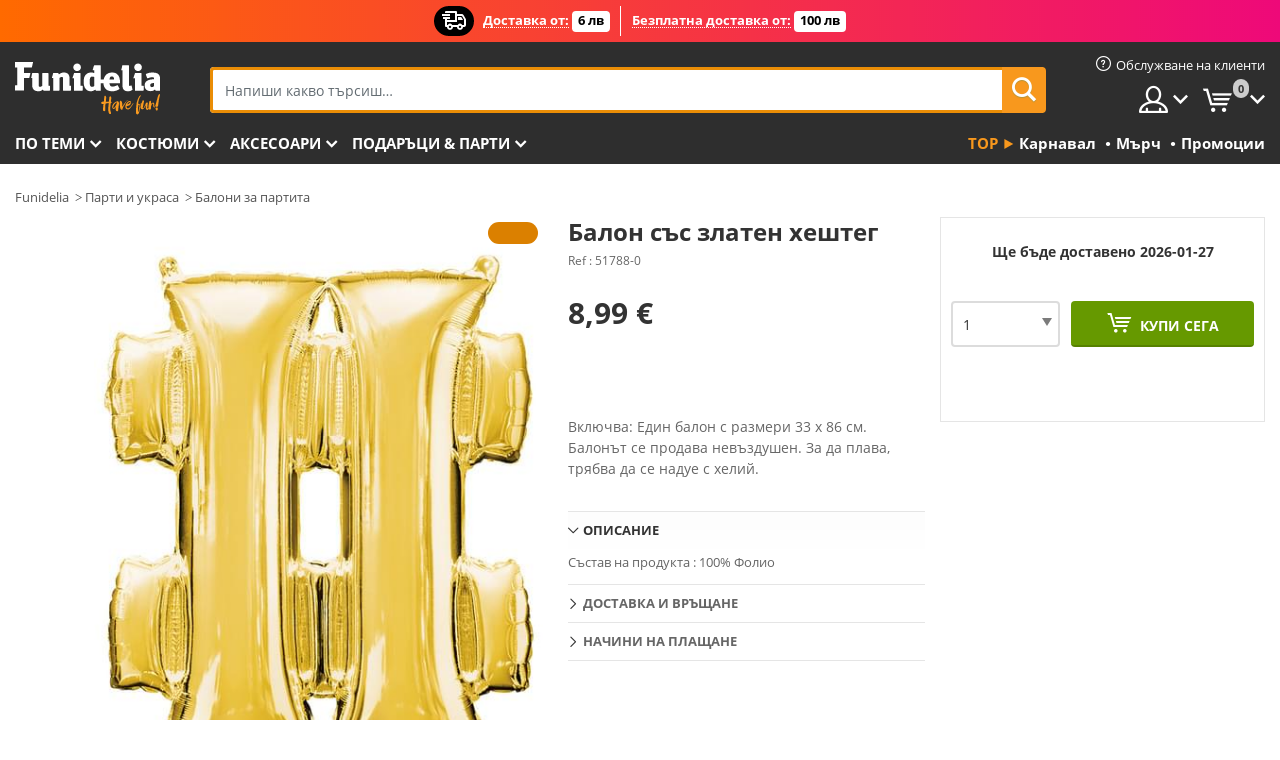

--- FILE ---
content_type: text/html; charset=UTF-8
request_url: https://www.funidelia.bg/balon-ss-zlaten-hesteg-51788.html
body_size: 21894
content:

<!DOCTYPE html>
<!--[if gt IE 8]><!-->
<html class="no-js" lang="bg-BG">
<!--<![endif]-->
<head>
    <title>Gold Hashtag Balloon for parties and birthdays | Funidelia</title>
    <meta charset="UTF-8">
<meta http-equiv="X-UA-Compatible" content="IE=edge">
<meta name="description" content="">
<meta name="HandheldFriendly" content="True">
<meta name="apple-mobile-web-app-capable" content="yes">
<meta name="viewport" content="width=device-width,initial-scale=1,maximum-scale=1,minimum-scale=1,user-scalable=0">
<meta property="og:title" content="Gold Hashtag Balloon for parties and birthdays | Funidelia">
<meta property="og:url" content="https://www.funidelia.bg/balon-ss-zlaten-hesteg-51788.html">
<meta property="og:type" content="article">
<meta property="og:image" content="https://static1.funidelia.com/55859-f4_big/balon-ss-zlaten-hesteg.jpg">
<meta property="og:description" content="">
<meta property="og:site_name" content="Funidelia">
<meta name="twitter:card" content="summary_large_image">
<meta name="twitter:site" content="@funidelia">
<meta name="twitter:creator" content="@funidelia">
<meta name="twitter:title" content="Gold Hashtag Balloon for parties and birthdays | Funidelia">
<meta name="twitter:description" content="">
<meta name="twitter:image" content="https://static1.funidelia.com/55859-f4_big/balon-ss-zlaten-hesteg.jpg">
<meta name="theme-color" content="#565656">
<meta name="msapplication-navbutton-color" content="#565656">
<meta name="apple-mobile-web-app-capable" content="yes">
<meta name="apple-mobile-web-app-status-bar-style" content="black">
<link href="https://www.funidelia.bg/balon-ss-zlaten-hesteg-51788.html" rel="canonical">
<link href="https://www.funidelia.es/globo-hashtag-dorado-51788.html" rel="alternate" hreflang="es-ES">
<link href="https://www.funidelia.be/ballon-hashtag-dore-86-cm-51788.html" rel="alternate" hreflang="fr-BE">
<link href="https://www.funidelia.fr/ballon-hashtag-dore-86-cm-51788.html" rel="alternate" hreflang="fr-FR">
<link href="https://www.funidelia.ch/hashtag-luftballon-gold-86-cm-51788.html" rel="alternate" hreflang="de-CH">
<link href="https://www.funidelia.ch/fr/ballon-hashtag-dore-86-cm-51788.html" rel="alternate" hreflang="fr-CH">
<link href="https://www.funidelia.ch/it/palloncino-hashtag-dorato-86-cm-51788.html" rel="alternate" hreflang="it-CH">
<link href="https://www.funidelia.de/hashtag-luftballon-gold-86-cm-51788.html" rel="alternate" hreflang="de-DE">
<link href="https://www.funidelia.at/hashtag-luftballon-gold-86-cm-51788.html" rel="alternate" hreflang="de-AT">
<link href="https://www.funidelia.ie/gold-hashtag-balloon-86-cm-51788.html" rel="alternate" hreflang="en-IE">
<link href="https://www.funidelia.it/palloncino-hashtag-dorato-86-cm-51788.html" rel="alternate" hreflang="it-IT">
<link href="https://www.funidelia.pt/balao-hashtag-dourado-86-cm-51788.html" rel="alternate" hreflang="pt-PT">
<link href="https://www.funidelia.nl/ballon-hashtag-goud-86-cm-51788.html" rel="alternate" hreflang="nl-NL">
<link href="https://www.funidelia.com/gold-hashtag-balloon-86-cm-51788.html" rel="alternate" hreflang="en-US">
<link href="https://www.funidelia.com/es/globo-hashtag-dorado-51788.html" rel="alternate" hreflang="es-US">
<link href="https://www.funidelia.pl/balon-zoty-hashtag-86-cm-51788.html" rel="alternate" hreflang="pl-PL">
<link href="https://www.funidelia.dk/hashtag-guldfarvet-ballon-86-cm-51788.html" rel="alternate" hreflang="da-DK">
<link href="https://www.funidelia.se/ballong-hashtag-guld-86-cm-51788.html" rel="alternate" hreflang="sv-SE">
<link href="https://www.funidelia.cz/balonek-hashtag-zlat-86-cm-51788.html" rel="alternate" hreflang="cs-CZ">
<link href="https://www.funidelia.cl/globo-hashtag-dorado-51788.html" rel="alternate" hreflang="es-CL">
<link href="https://www.funidelia.co/globo-hashtag-dorado-51788.html" rel="alternate" hreflang="es-CO">
<link href="https://www.funidelia.no/gull-hashtag-ballong-86-cm-51788.html" rel="alternate" hreflang="nn-NO">
<link href="https://www.funidelia.fi/kultainen-hashtag-ilmapallo-86-cm-51788.html" rel="alternate" hreflang="fi-FI">
<link href="https://www.funidelia.mx/globo-hashtag-dorado-51788.html" rel="alternate" hreflang="es-MX">
<link href="https://www.funidelia.pe/globo-hashtag-dorado-51788.html" rel="alternate" hreflang="es-PE">
<link href="https://www.funidelia.ca/gold-hashtag-balloon-86-cm-51788.html" rel="alternate" hreflang="en-CA">
<link href="https://www.funidelia.ca/fr/ballon-hashtag-dore-86-cm-51788.html" rel="alternate" hreflang="fr-CA">
<link href="https://www.funidelia.com.br/balao-hashtag-dourado-86-cm-51788.html" rel="alternate" hreflang="pt-BR">
<link href="https://www.funidelia.sg/gold-hashtag-balloon-86-cm-51788.html" rel="alternate" hreflang="en-SG">
<link href="https://www.funidelia.co.il/blwn-zhb-swlmyt-86-sm-51788.html" rel="alternate" hreflang="he-IL">
<link href="https://www.funidelia.co.il/en/gold-hashtag-balloon-86-cm-51788.html" rel="alternate" hreflang="en-IL">
<link href="https://www.funidelia.com.ua/zolotij-hesteg-povitrana-kula-51788.html" rel="alternate" hreflang="uk-UA">
<link href="https://www.funidelia.com.ua/ru/gold-hashtag-balloon-51788.html" rel="alternate" hreflang="ru-UA">
<link href="https://www.funidelia.co.nz/gold-hashtag-balloon-86-cm-51788.html" rel="alternate" hreflang="en-NZ">
<link href="https://www.funidelia.com.au/gold-hashtag-balloon-86-cm-51788.html" rel="alternate" hreflang="en-AU">
<link href="https://www.funidelia.ro/balon-hashtag-auriu-86-cm-51788.html" rel="alternate" hreflang="ro-RO">
<link href="https://www.funidelia.com.pa/globo-hashtag-dorado-51788.html" rel="alternate" hreflang="es-PA">
<link href="https://www.funidelia.com.ar/globo-hashtag-dorado-51788.html" rel="alternate" hreflang="es-AR">
<link href="https://www.funidelia.gr/gold-hashtag-balloon-51788.html" rel="alternate" hreflang="el-GR">
<link href="https://www.funidelia.hr/gold-hashtag-balloon-51788.html" rel="alternate" hreflang="hr-HR">
<link href="https://www.funidelia.jp/gold-hashtag-balloon-51788.html" rel="alternate" hreflang="ja-JP">
<link href="https://www.funidelia.my/gold-hashtag-balloon-51788.html" rel="alternate" hreflang="ms-MY">
<link href="https://www.funidelia.my/en/gold-hashtag-balloon-86-cm-51788.html" rel="alternate" hreflang="en-MY">
<link href="https://www.funidelia.kr/gold-hashtag-balloon-51788.html" rel="alternate" hreflang="ko-KR">
<link href="https://www.funidelia.hk/gold-hashtag-balloon-51788.html" rel="alternate" hreflang="zh-HK">
<link href="https://www.funidelia.hk/en/gold-hashtag-balloon-86-cm-51788.html" rel="alternate" hreflang="en-HK">
<link href="https://www.funidelia.hu/gold-hashtag-balloon-51788.html" rel="alternate" hreflang="hu-HU">
<link href="https://www.funidelia.ph/gold-hashtag-balloon-86-cm-51788.html" rel="alternate" hreflang="en-PH">
<link href="https://www.funidelia.sk/gold-hashtag-balloon-51788.html" rel="alternate" hreflang="sk-SK">
<link href="https://www.funidelia.ru/gold-hashtag-balloon-51788.html" rel="alternate" hreflang="ru-RU">
<link href="https://www.funidelia.bg/balon-ss-zlaten-hesteg-51788.html" rel="alternate" hreflang="bg-BG">
<link href="https://www.funidelia.ee/gold-hashtag-balloon-51788.html" rel="alternate" hreflang="et-EE">
<link href="https://www.funidelia.lt/gold-hashtag-balloon-51788.html" rel="alternate" hreflang="lt-LT">
<link href="https://www.funidelia.lv/gold-hashtag-balloon-51788.html" rel="alternate" hreflang="lv-LV">
<link href="https://www.funidelia.si/gold-hashtag-balloon-51788.html" rel="alternate" hreflang="sl-SL">
<link href="https://www.funidelia.rs/gold-hashtag-balloon-51788.html" rel="alternate" hreflang="sr-RS">
<link href="https://www.funidelia.is/gold-hashtag-balloon-51788.html" rel="alternate" hreflang="is-IS">
<link href="https://www.funidelia.es/globo-hashtag-dorado-51788.html" rel="alternate" hreflang="es">
<link href="https://www.funidelia.fr/ballon-hashtag-dore-86-cm-51788.html" rel="alternate" hreflang="fr">
<link href="https://www.funidelia.de/hashtag-luftballon-gold-86-cm-51788.html" rel="alternate" hreflang="de">
<link href="https://www.funidelia.nl/ballon-hashtag-goud-86-cm-51788.html" rel="alternate" hreflang="nl">
<link href="https://www.funidelia.com/gold-hashtag-balloon-86-cm-51788.html" rel="alternate" hreflang="en">
<link href="https://www.funidelia.pt/balao-hashtag-dourado-86-cm-51788.html" rel="alternate" hreflang="pt">
<link href="https://www.funidelia.it/palloncino-hashtag-dorato-86-cm-51788.html" rel="alternate" hreflang="it">
<link href="https://static1.funidelia.com" rel="preconnect" crossorigin="">
<link href="https://static1.funidelia.com" rel="dns-prefetch">
<link href="/newfront/css/funidelia6/fancybox.min.css" rel="stylesheet">
<link href="/newfront/css/funidelia6/bootstrap-datetimepicker.min.css" rel="stylesheet">
<link href="/newfront/css/funidelia6/global.css" rel="stylesheet">
<link href="/newfront/css/funidelia6/cookieconsent.css" rel="stylesheet">
<script src="/newfront/js/funidelia6/cookie-consent-didomi.js" defer></script>
<script src="//widget.trustpilot.com/bootstrap/v5/tp.widget.bootstrap.min.js" async></script>
<script src="/newfront/js/funidelia6/libs/jquery.js"></script>
<script src="/newfront/js/funidelia6/libs/lazysizes.min.js"></script>
<script type="text/javascript">window.didomiConfig = { languages: { enabled: ['bg'], default: 'bg' } };</script>    <meta name="csrf-param" content="_csrf">
    <meta name="csrf-token" content="YW1taG5yMV8NFStROkdaKDAiMj8aFwgTTCs3MlccXGk4GV09Gj5dLA==">
    <!-- Fonts -->
    <style>
        /* ------------------------------------------------------ */
        /* FONTS */
        /* ------------------------------------------------------ */
        @font-face {
            font-display: swap;
            font-family: 'Open Sans';
            font-style: normal;
            font-weight: 400;
            src: local('Open Sans'), local('OpenSans'), url(https://fonts.gstatic.com/s/opensans/v13/K88pR3goAWT7BTt32Z01mxJtnKITppOI_IvcXXDNrsc.woff2) format('woff2');
            unicode-range: U+0460-052F, U+20B4, U+2DE0-2DFF, U+A640-A69F
        }

        @font-face {
            font-display: swap;
            font-family: 'Open Sans';
            font-style: normal;
            font-weight: 400;
            src: local('Open Sans'), local('OpenSans'), url(https://fonts.gstatic.com/s/opensans/v13/RjgO7rYTmqiVp7vzi-Q5URJtnKITppOI_IvcXXDNrsc.woff2) format('woff2');
            unicode-range: U+0400-045F, U+0490-0491, U+04B0-04B1, U+2116
        }

        @font-face {
            font-display: swap;
            font-family: 'Open Sans';
            font-style: normal;
            font-weight: 400;
            src: local('Open Sans'), local('OpenSans'), url(https://fonts.gstatic.com/s/opensans/v13/LWCjsQkB6EMdfHrEVqA1KRJtnKITppOI_IvcXXDNrsc.woff2) format('woff2');
            unicode-range: U+1F00-1FFF
        }

        @font-face {
            font-display: swap;
            font-family: 'Open Sans';
            font-style: normal;
            font-weight: 400;
            src: local('Open Sans'), local('OpenSans'), url(https://fonts.gstatic.com/s/opensans/v13/xozscpT2726on7jbcb_pAhJtnKITppOI_IvcXXDNrsc.woff2) format('woff2');
            unicode-range: U+0370-03FF
        }

        @font-face {
            font-display: swap;
            font-family: 'Open Sans';
            font-style: normal;
            font-weight: 400;
            src: local('Open Sans'), local('OpenSans'), url(https://fonts.gstatic.com/s/opensans/v13/59ZRklaO5bWGqF5A9baEERJtnKITppOI_IvcXXDNrsc.woff2) format('woff2');
            unicode-range: U+0102-0103, U+1EA0-1EF9, U+20AB
        }

        @font-face {
            font-display: swap;
            font-family: 'Open Sans';
            font-style: normal;
            font-weight: 400;
            src: local('Open Sans'), local('OpenSans'), url(https://fonts.gstatic.com/s/opensans/v13/u-WUoqrET9fUeobQW7jkRRJtnKITppOI_IvcXXDNrsc.woff2) format('woff2');
            unicode-range: U+0100-024F, U+1E00-1EFF, U+20A0-20AB, U+20AD-20CF, U+2C60-2C7F, U+A720-A7FF
        }

        @font-face {
            font-display: swap;
            font-family: 'Open Sans';
            font-style: normal;
            font-weight: 400;
            src: local('Open Sans'), local('OpenSans'), url(https://fonts.gstatic.com/s/opensans/v13/cJZKeOuBrn4kERxqtaUH3VtXRa8TVwTICgirnJhmVJw.woff2) format('woff2');
            unicode-range: U+0000-00FF, U+0131, U+0152-0153, U+02C6, U+02DA, U+02DC, U+2000-206F, U+2074, U+20AC, U+2212, U+2215, U+E0FF, U+EFFD, U+F000
        }

        @font-face {
            font-display: swap;
            font-family: 'Open Sans';
            font-style: normal;
            font-weight: 700;
            src: local('Open Sans Bold'), local('OpenSans-Bold'), url(https://fonts.gstatic.com/s/opensans/v13/k3k702ZOKiLJc3WVjuplzK-j2U0lmluP9RWlSytm3ho.woff2) format('woff2');
            unicode-range: U+0460-052F, U+20B4, U+2DE0-2DFF, U+A640-A69F
        }

        @font-face {
            font-display: swap;
            font-family: 'Open Sans';
            font-style: normal;
            font-weight: 700;
            src: local('Open Sans Bold'), local('OpenSans-Bold'), url(https://fonts.gstatic.com/s/opensans/v13/k3k702ZOKiLJc3WVjuplzJX5f-9o1vgP2EXwfjgl7AY.woff2) format('woff2');
            unicode-range: U+0400-045F, U+0490-0491, U+04B0-04B1, U+2116
        }

        @font-face {
            font-display: swap;
            font-family: 'Open Sans';
            font-style: normal;
            font-weight: 700;
            src: local('Open Sans Bold'), local('OpenSans-Bold'), url(https://fonts.gstatic.com/s/opensans/v13/k3k702ZOKiLJc3WVjuplzBWV49_lSm1NYrwo-zkhivY.woff2) format('woff2');
            unicode-range: U+1F00-1FFF
        }

        @font-face {
            font-display: swap;
            font-family: 'Open Sans';
            font-style: normal;
            font-weight: 700;
            src: local('Open Sans Bold'), local('OpenSans-Bold'), url(https://fonts.gstatic.com/s/opensans/v13/k3k702ZOKiLJc3WVjuplzKaRobkAwv3vxw3jMhVENGA.woff2) format('woff2');
            unicode-range: U+0370-03FF
        }

        @font-face {
            font-display: swap;
            font-family: 'Open Sans';
            font-style: normal;
            font-weight: 700;
            src: local('Open Sans Bold'), local('OpenSans-Bold'), url(https://fonts.gstatic.com/s/opensans/v13/k3k702ZOKiLJc3WVjuplzP8zf_FOSsgRmwsS7Aa9k2w.woff2) format('woff2');
            unicode-range: U+0102-0103, U+1EA0-1EF9, U+20AB
        }

        @font-face {
            font-display: swap;
            font-family: 'Open Sans';
            font-style: normal;
            font-weight: 700;
            src: local('Open Sans Bold'), local('OpenSans-Bold'), url(https://fonts.gstatic.com/s/opensans/v13/k3k702ZOKiLJc3WVjuplzD0LW-43aMEzIO6XUTLjad8.woff2) format('woff2');
            unicode-range: U+0100-024F, U+1E00-1EFF, U+20A0-20AB, U+20AD-20CF, U+2C60-2C7F, U+A720-A7FF
        }

        @font-face {
            font-display: swap;
            font-family: 'Open Sans';
            font-style: normal;
            font-weight: 700;
            src: local('Open Sans Bold'), local('OpenSans-Bold'), url(https://fonts.gstatic.com/s/opensans/v13/k3k702ZOKiLJc3WVjuplzOgdm0LZdjqr5-oayXSOefg.woff2) format('woff2');
            unicode-range: U+0000-00FF, U+0131, U+0152-0153, U+02C6, U+02DA, U+02DC, U+2000-206F, U+2074, U+20AC, U+2212, U+2215, U+E0FF, U+EFFD, U+F000
        }

        @font-face {
            font-family: 'iconfuni';
            font-display: swap;
            src: url('https://static1.funidelia.com/fonts/funidelia6/iconfuni.eot?m8h5y2');
            src: url('https://static1.funidelia.com/fonts/funidelia6/iconfuni.eot?m8h5y2#iefix') format('embedded-opentype'),
            url('https://static1.funidelia.com/fonts/funidelia6/iconfuni.ttf?m8h5y2') format('truetype'),
            url('https://static1.funidelia.com/fonts/funidelia6/iconfuni.woff?m8h5y2') format('woff'),
            url('https://static1.funidelia.com/fonts/funidelia6/iconfuni.svg?m8h5y2#iconfuni') format('svg');
            font-weight: normal;
            font-style: normal;
        }
    </style>


    <!-- I: Pixels Header -->
    <!-- I: GOOGLE ANALYTICS -->
<script type="text/javascript">
    
    function getCookie(k){ return(document.cookie.match('(^|; )'+k+'=([^;]*)')||0)[2] }
  if (typeof ga !== 'undefined') {
        ga('create', 'UA-144769137-1', 'auto');
        ga('require', 'displayfeatures');
        // AB Test variable
        ga('set', 'dimension4', 'Control');
        // Multilanguage custom dimension
      (function(window) {
          var d=(window.location.host).split("."); d=d[d.length-1];
          if(d==='ch' && typeof ga!=='undefined') {
              var p=(window.location.pathname).split("/"); p=(p.length>1)? p[1]:p;
              if(p.match(/^[a-zA-Z]{2}$/gi))
                    ga('set', 'dimension5', p);
            }
        })(window);
        // ClientID cookie to custom dimension
      (function(clientId) {
          if(typeof clientId!=='undefined' && clientId!=='') {
              var c=(clientId.split(".")[2] + '.' + clientId.split(".")[3]);
                ga('set', 'dimension6', c);
            }
        })(getCookie('_ga'));

        // Send the page view
        ga('send', 'pageview');
        ga('require', 'ecommerce');
    }
</script>
<!-- F: GOOGLE ANALYTICS -->
    <!-- F: Pixels Header -->
    <meta name="format-detection" content="telephone=no">

    <link rel="shortcut icon" href="https://static1.funidelia.com/img/icons/funidelia6/favicon.ico"/>
    <link rel="apple-touch-icon" sizes="57x57"
          href="https://static1.funidelia.com/img/icons/funidelia6/apple-touch-icon-57x57.png">
    <link rel="apple-touch-icon" sizes="72x72"
          href="https://static1.funidelia.com/img/icons/funidelia6/apple-touch-icon-72x72.png">
    <link rel="apple-touch-icon" sizes="114x114"
          href="https://static1.funidelia.com/img/icons/funidelia6/apple-touch-icon-114x114.png">
    <link rel="apple-touch-icon" sizes="144x144"
          href="https://static1.funidelia.com/img/icons/funidelia6/apple-touch-icon-144x144.png">
    <link rel="apple-touch-icon" sizes="60×60"
          href="https://static1.funidelia.com/img/icons/funidelia6/touch-icon-iphone-60x60.png">
    <link rel="apple-touch-icon" sizes="76×76"
          href="https://static1.funidelia.com/img/icons/funidelia6/touch-icon-ipad-76x76.png">
    <link rel="apple-touch-icon" sizes="120×120"
          href="https://static1.funidelia.com/img/icons/funidelia6/touch-icon-iphone-retina-120x120.png">
    <link rel="apple-touch-icon" sizes="152×152"
          href="https://static1.funidelia.com/img/icons/funidelia6/touch-icon-ipad-retina-152x152.png">
    <link rel="apple-touch-icon" sizes="180×180"
          href="https://static1.funidelia.com/img/icons/funidelia6/apple-touch-icon-180x180.png">
    <link rel="icon" sizes="192×192" href="https://static1.funidelia.com/img/icons/funidelia6/touch-icon-192x192.png">
    <link rel="icon" sizes="128×128" href="https://static1.funidelia.com/img/icons/funidelia6/touch-icon-128x128.png">

    </head>
<body id="product-page">
<!-- Google Tag Manager -->
<script>                    
                    dataLayer = window.dataLayer||[];
                    dataLayer.push({"id_product":"51788","avgval":0,"numval":0,"id_shop":52,"id_lang":29,"store":"bg","currency":"EUR","environment":"PRO","vertexModeShopEnabled":1,"vertexModeLangEnabled":1,"vertexEventShops":["1","2","4","6","7","8","9","10","11","12","13","16","20","21","24","25","29","31","39","42","43","48","50","52"],"vertexEventLangs":["1","2","3","4","5","6","7","8","9","10","11","12","14","23","26","27","29","30","31"],"languageCode":"bg-BG","testAbName":"","id_testab_segment":"","pageCategory":"product"});
                    function gtag(){dataLayer.push(arguments);}
                    gtag('js', new Date());
                </script><script>
                window.dataLayer = window.dataLayer || [];
                function gtag(){dataLayer.push(arguments);}
                gtag('config', {
                    'allow_enhanced_conversions': true
                });
                var enhanced_conversion_data = {};
                </script>
                <!-- Google tag (gtag.js) -->
                <script async src='https://www.googletagmanager.com/gtag/js?id=AW-941662587'></script>
                <script>
                window.dataLayer = window.dataLayer || [];
                function gtag(){dataLayer.push(arguments);}
                gtag('js', new Date());
                gtag('config', 'AW-941662587');
                </script><noscript><iframe src="//www.googletagmanager.com/ns.html?id=GTM-TS3VX8GN"
                height="0" width="0" style="display:none;visibility:hidden"></iframe></noscript>
                <script>(function(w,d,s,l,i){w[l]=w[l]||[];w[l].push({'gtm.start':
                new Date().getTime(),event:'gtm.js'});var f=d.getElementsByTagName(s)[0],
                j=d.createElement(s),dl=l!='dataLayer'?'&l='+l:'';j.async=true;j.src=
                '//www.googletagmanager.com/gtm.js?id='+i+dl;f.parentNode.insertBefore(j,f);
                })(window,document,'script','dataLayer','GTM-TS3VX8GN');</script><!-- End Google Tag Manager -->
<script type="text/javascript">var languageItems=(function(){var _languages={"d4a8968f52233729744797511ed0b4c0":"Сигурни ли сте, че искате да изтриете тези артикули?","80ebdccece38141cd9c0f9b3b623091f":"Сигурни ли сте, че искате да изтриете този артикул?","074b03b4412887edb3e3a82e13af0805":"Превод на език: {name}","c9cc8cce247e49bae79f15173ce97354":"Запази","d3d2e617335f08df83599665eef8a418":"Затвори","2c001e112362cf23b3ae510a082bfd2f":"Прочети още","92eb39a1407d02c39fc0403548241472":"Затвори","c505a523b530a1d6cbe1032888faf4cf":"Вижте всички опции","dc52ced9d4cb3e54bc844d244eabf16e":"Скрий","a1bb4005c97d90c2b9e6e5e70aeb4a39":"Виж профила","89de7cdf72ec3e86dc4e9f855cceceeb":"Размери","3a9d91e217cf6dc8f7bdb006d3ee59b7":"Цена","ca2c86ecadd1cc864d4cad2935120ba9":"Нови","4352a5342c0822e2b90b767c1a412fe2":"В наличност","75be016667431efb1831274f515a59b4":"Преди","d20f652b79b41449b66aaa14831b6b12":"Добави","4cb47e60921d2f6c40e1983714081495":"Предложения за търсене","9cfefed8fb9497baa5cd519d7d2bb5d7":"в","e1fa9a011f09a9cfc43013dc796d1453":"Вижте повече","fa318bcf93b1cc6de55eb7a058652acc":"Предложения за търсене"};return{getLanguageItems:function(){return _languages;}};})();</script>
<!-- HEADER START -->
<script type="application/ld+json">{"@context":"http:\/\/schema.org\/","@type":"Organization","name":"Funidelia","legalName":"FUNIGLOBAL DEVELOPMENTS SL","url":"https:\/\/www.funidelia.info","logo":"https:\/\/www.funidelia.bg\/img\/global\/funidelia_logo.png","brand":{"@type":"Brand","name":"Funidelia","logo":"https:\/\/www.funidelia.bg\/img\/global\/funidelia_logo.png","slogan":"Have Fun!","url":"https:\/\/www.funidelia.bg\/"}}</script><header id="header">
    <section id="header-msg" class="wc2">
	<div class="phase1">
		<span class="ico"><i class="ico-send-ng"></i>&nbsp;</span> 
 
			<span class="txt-h1">Доставка от:</span>
		 
			<span class="txt-h2">6 лв</span>
	</div>
 
		<div class="phase2">
 
				<span class="txt-h1">Безплатна доставка от:</span>
			 
 
				<span class="txt-h2"> 100 лв</span>
		</div>
		<script type="text/javascript">
			var limit_date = '2026-12-31 23:59:59';
		</script>
</section>	<div id="has-alt-price" style="display:none">52</div>

    <div id="header-ctt" class="container">
        <h2 id="header-brand"><a href="/" title="Отидете на Начало">Funidelia. Вашият онлайн магазин за фантастична рокля и костюми за Хелоуин.</a></h2>
        <section id="header-nav">
			<ul class="header-nav-menu">
				<li class="head-client"><a href="/faq/home" title="Обслужване на клиенти" class="opt" ><i class="ico-hn-client"></i><span class="txt">Обслужване на клиенти</span></a></li>
				<li class="head-sep"></li>
				<li class="head-search"><a href="#" title="Търси" class="opt js-head-search"><span class="txt">Търси</span></a></li>
				<li class="head-user dropdown">
					<a class="opt dropdown-toggle" data-toggle="dropdown" aria-haspopup="true" aria-expanded="false" title="Моят акаунт"><span class="txt">Моят акаунт</span></a>
					<div class="dropdown-menu dropdown-menu-right">
						<div id="my-account-login-form" style="display: block;">
							<span class="hidden">Въведете Моята парола</span>
							<form id="loginForm-header" name="loginForm" method="POST" action="/index.php?controller=authentication" class="form">
								<fieldset>
									<div class="form-group">
										<label for="loginForm-cps-email">Имейл адрес</label>
										<input type="text" name="email" id="loginForm-cps-email" value="" class="form-control">
									</div>
									<div class="form-group">
										<label for="loginForm-cps-password">Парола:</label>
										<input type="password" name="passwd" id="loginForm-cps-password" value="" class="form-control" />
									</div>
									<div class="form-group">
										<input type="submit" id="loginForm-header-submit" name="SubmitLogin" class="btn-form" value="ВХОД" />
										<span class="link" data-ref="/index.php?controller=password" onclick="window.location.href=this.getAttribute('data-ref');"
                                              title="Забравена парола?">
                                            Забравена парола?                                        </span>
									</div>
								</fieldset>
							</form>
						</div>
					</div>
				</li>
					<li id="cart" class="head-cart dropdown">
						<a href="https://www.funidelia.bg/cart" title="Моята количка" class="opt dropdown-toggle active" data-toggle="dropdown" id="slidecartBtn"><span class="txt">Моята количка</span> <span class="badged num funi-blockcartbadge">&nbsp;</span></a>

						<div id="slidecart" class="slidecart dropdown-menu dropdown-menu-right">
							<span class="dropdown-header">Моята количка</span>
							<div class="dropdown-padd">
                                <div class="lazyloading"></div>
							</div>
						</div>
					</li>
			</ul>
        </section>
		<section id="header-search">
			<div class="search-form">

				<form id="searhForm-header" action="/search" method="get">
					<fieldset>
						<div class="search-group">
							<label for="query">Търсете по:</label>
							<input type="text" id="searchForm-query-header" name="query" class="form-control" placeholder="Напиши какво търсиш…" />
							<input type="reset" value="x" class="searchForm-reset-header" />
							<span class="search-group-btn">
								<button type="submit" id="searchForm-submit-header" class="btn btn-search">
									<i class="icf-search"></i><span class="txt">Търси</span>
								</button>
							</span>
						</div>
					</fieldset>
				</form>
			</div>
		</section>
<section id="header-menu">
	<a id="slidemenuBtn" href="#slidemenu" title="Какво искате да купите?" class="opt-menu dropdown-toggle"><span class="txt">Какво искате да купите?</span></a>
	<div id="slidemenu" >
		<div class="header-menu-responsive dropdown-menu">
			<ul class="header-menu-movil clearfix">
				<li class="opt-movil "><a title="Върни се" class="sidr-close-window opt-back">Върни се</a></li>
				<li class="opt-movil "><a title="Моят акаунт" id="menu-movil-user-btn"  class="opt-user">Моят акаунт</a></li>
				
				<li id="header-movil-user" class="clearfix">
					<div id="my-account-login-form-mobile" style="display: block;">
						<span class="hidden">Въведете Моята парола</span>
						<form id="loginFormMobile" name="loginForm" method="POST" action="/index.php?controller=authentication&back=https://www.funidelia.bg/balon-ss-zlaten-hesteg-51788.html"  class="form">
							<fieldset>
								<div class="form-group">
									<label for="loginFormMobile-cps-email">Имейл адрес</label>
									<input type="text" name="email" id="loginFormMobile-cps-email" value="" class="form-control">
								</div>
								<div class="form-group">
									<label for="loginFormMobile-cps-password">Парола:</label>
									<input type="password" name="passwd" id="loginFormMobile-cps-password" value="" class="form-control" />
								</div>
								<input type="submit" id="loginFormMobile-submit" name="SubmitLogin" class="btn-form" value="ВХОД" />
                                <span class="link" data-ref="/index.php?controller=password" onclick="window.location.href=this.getAttribute('data-ref');"
                                      title="Забравена парола?">
                                    Забравена парола?                                </span>
							</fieldset>
						</form>
					</div>
				</li>
				
			</ul>
				<ul class="header-menu-nav clearfix">
					<li class="opt-links">
						<div class="menu-h2"><a href="#" title="Más productos">Top</a></div>
						<div class="dropdown clearfix">
							<div class="fdo clearfix">
								<ul class="clearfix">
											<li>
			<a href="/kostumi-karnaval/5866" title="Костюми Карнавал" ><img data-src="https://static1.funidelia.com/img/fr_landing_block/funidelia6/landings/20211227_MENULINKS_CARNAVAL_BG.gif" alt="Карнавал" class="img lazyload"><span class="txt">Карнавал</span></a>
    	</li>
		<li>
			<a href="/mrcndajz/6235" title="Мърч" ><img data-src="https://static1.funidelia.com/img/fr_landing_block/funidelia6/landings/20230220_MENULINKS_MERCHAND_REGALOSFRIKIS_BG.gif" alt="Мърч" class="img lazyload"><span class="txt">Мърч</span></a>
    	</li>
		<li>
			<a href="/izhod/8822" title="Промоции" ><img data-src="https://static1.funidelia.com/img/fr_landing_block/funidelia6/landings/20250708_MENULINKS_PROMOCIONES_BG.jpg" alt="Промоции" class="img lazyload"><span class="txt">Промоции</span></a>
    	</li>
								</ul>
							</div>
						</div>
					</li>					
						<li class="opt-normal">
							<div class="menu-h2">
								<a href="/kostumi/951" title="По теми" >По теми</a>
							</div>
							<div class="dropdown">
								<div class="fdo clearfix">
										<div class="header-menu-cat">
											<div class="menu-column-title">
													<a title="Представени: " >Представени: </a>
											</div>
												<ul class="lst-cats">
															<li>
			<a class="gae-menu-mob" href="#" title=""></a>
		</li>
												</ul>
													</div>
													<div class="header-menu-tags ">
                                                        <div class="draggable-module">
                                                        													<div class="menu-column-title">
															<a title="🎉 Топ Костюми" >🎉 Топ Костюми</a>
									
													</div>
													<ul class="lst-tags clearfix">
																<li>
			<a href="/kostumi-zivotni-i-nasekomi/3513" title="Костюми Животни и насекоми">Животни и насекоми</a>
		</li>
		<li>
			<a href="/kostumi-policia/4964" title="Костюми Полиция">Полиция</a>
		</li>
		<li>
			<a href="/kostumi-pirati/3327" title="Костюми Пирати">Пирати</a>
		</li>
		<li>
			<a href="/kostumi-hrani-i-napitki/3514" title="Костюми Храни и напитки">Храни и напитки</a>
		</li>
		<li>
			<a href="/kostumi-plodove/1270" title="Костюми Плодове">Плодове</a>
		</li>
		<li>
			<a href="/kostumi-profesii/3508" title="Костюми Професии">Професии</a>
		</li>
		<li>
			<a href="/kostumi-klouni-i-cirk/3314" title="Костюми Клоуни и цирк">Клоуни и цирк</a>
		</li>
		<li>
			<a href="/kostumi-video-igri/3510" title="Костюми Видео игри">Видео игри</a>
		</li>
		<li>
			<a href="/kostumi-stijmpnk/1482" title="Костюми Стиймпънк">Стиймпънк</a>
		</li>
													</ul>
                                                        </div>
                                                        <div class="draggable-module">
                                                        													<div class="menu-column-title">
															<a title="🦸 Костюми Супергерои и злодеи" >🦸 Костюми Супергерои и злодеи</a>
									
													</div>
													<ul class="lst-tags clearfix">
																<li>
			<a href="/kostumi-batman/3050" title="Костюми Батман">Батман</a>
		</li>
		<li>
			<a href="/kostumi-zokera/4544" title="Костюми Жокера">Жокера</a>
		</li>
		<li>
			<a href="/kostumi-harli-kuin/5196" title="Костюми Харли Куин">Харли Куин</a>
		</li>
		<li>
			<a href="/kostumi-supermen/3384" title="Костюми Супермен">Супермен</a>
		</li>
		<li>
			<a href="/kostumi-zenata-cudo/3444" title="Костюми Жената чудо">Жената чудо</a>
		</li>
		<li>
			<a href="/kostumi-kapitan-amerika/3082" title="Костюми Капитан Америка">Капитан Америка</a>
		</li>
		<li>
			<a href="/kostumi-zenata-kotka/5711" title="Костюми Жената котка">Жената котка</a>
		</li>
		<li>
			<a href="/kostumi-svetkavicata/3161" title="Костюми Светкавицата">Светкавицата</a>
		</li>
		<li>
			<a href="/kostumi-paur-rejndzrs/3335" title="Костюми Пауър Рейнджърс">Пауър Рейнджърс</a>
		</li>
		<li>
			<a href="/kostumi-spajdrmen/3376" title="Костюми Спайдърмен">Спайдърмен</a>
		</li>
		<li>
			<a href="/kostumi-kostenurkite-nindza/3240" title="Костюми Костенурките нинджа">Костенурките нинджа</a>
		</li>
		<li>
			<a href="/kostumi-supergeroi-i-zlodei/3509" title="Всички Костюми Супергерои">Всички Костюми Супергерои</a>
		</li>
													</ul>
                                                        </div>
													</div>
													<div class="header-menu-tags ">
                                                        <div class="draggable-module">
                                                        													<div class="menu-column-title">
															<a title="⌛️ Десетилетия" >⌛️ Десетилетия</a>
									
													</div>
													<ul class="lst-tags clearfix">
																<li>
			<a href="/kostumi-20-te-flapr-i-burleska/3031" title="Костюми 20-те: Флапър и бурлеска">20-те: Флапър и бурлеска</a>
		</li>
		<li>
			<a href="/kostumi-50-te-rokendrol/3034" title="Костюми 50-те: Рокендрол">50-те: Рокендрол</a>
		</li>
		<li>
			<a href="/kostumi-60-te-dvizenieto-na-hipitata/3035" title="Костюми 60-те: Хипита">60-те: Хипита</a>
		</li>
		<li>
			<a href="/kostumi-70-te-disko/3036" title="Костюми 70-те: Диско">70-те: Диско</a>
		</li>
		<li>
			<a href="/kostumi-80-te-90-te-pop-kultura/3037" title="Костюми 80-те-90-те: Поп">80-те-90-те: Поп</a>
		</li>
		<li>
			<a href="/kostumi-desetiletia/3497" title="Всички Костюми Десетилетия">Всички Костюми Десетилетия</a>
		</li>
													</ul>
                                                        </div>
                                                        <div class="draggable-module">
                                                        													<div class="menu-column-title">
															<a title="⚔️  Исторически" >⚔️  Исторически</a>
									
													</div>
													<ul class="lst-tags clearfix">
																<li>
			<a href="/kostumi-rimlani/3354" title="Костюми Римляни">Римляни</a>
		</li>
		<li>
			<a href="/kostumi-vikingi/1540" title="Костюми Викинги">Викинги</a>
		</li>
		<li>
			<a href="/kostumi-egiptanin/1230" title="Костюми Египетски">Египетски</a>
		</li>
		<li>
			<a href="/kostumi-srednovekovni/3276" title="Костюми Средновековни">Средновековни</a>
		</li>
		<li>
			<a href="/kostumi-pesernaci/1188" title="Костюми Пещерни хора">Пещерни хора</a>
		</li>
		<li>
			<a href="/kostumi-uestrn/3507" title="Костюми Уестърн">Уестърн</a>
		</li>
		<li>
			<a href="/kostumi-drzavi-kulturi-i-obicai/3506" title="Всички Костюми Държави, култури и обичаи">Всички Костюми Държави, култури и обичаи</a>
		</li>
													</ul>
                                                        </div>
                                                        <div class="draggable-module">
                                                        													<div class="menu-column-title">
															<a title="🎬 Филми и сериали" >🎬 Филми и сериали</a>
									
													</div>
													<ul class="lst-tags clearfix">
																<li>
			<a href="/kostumi-squid-game/8830" title="Костюми Squid Game">Squid Game</a>
		</li>
		<li>
			<a href="/kostumi-hari-potr/3189" title="Костюми Хари Потър">Хари Потър</a>
		</li>
		<li>
			<a href="/kostumi-minoni/1286" title="Костюми Миньоните">Миньоните</a>
		</li>
		<li>
			<a href="/kostumi-peaky-blinders/8662" title="Костюми Peaky Blinders">Peaky Blinders</a>
		</li>
		<li>
			<a href="/kostumi-brilantin/3179" title="Костюми Брилянтин">Брилянтин</a>
		</li>
		<li>
			<a href="/kostumi-vlastelint-na-prstenite/3142" title="Костюми Властелинът на пръстените">Властелинът на пръстените</a>
		</li>
		<li>
			<a href="/kostumi-carli-i-sokoladovata-fabrika/3086" title="Костюми Чарли и шоколадовата фабрика">Чарли и шоколадовата фабрика</a>
		</li>
		<li>
			<a href="/kostumi-magosnikt-ot-oz/3138" title="Костюми Магьосникът от Оз">Магьосникът от Оз</a>
		</li>
		<li>
			<a href="/kostumi-mezduzvezdni-vojni/3378" title="Костюми Междузвездни войни">Междузвездни войни</a>
		</li>
		<li>
			<a href="/kostumi-alisa-v-stranata-na-cudesata/3017" title="Костюми Алиса в страната на чудесата">Алиса в страната на чудесата</a>
		</li>
		<li>
			<a href="/kostumi-ulica-sezam-i-mpetite/3049" title="Костюми Улица Сезам и Мъпетите">Улица Сезам и Мъпетите</a>
		</li>
		<li>
			<a href="/kostumi-princesi-ot-disni/3503" title="Костюми Дисни принцеси">Дисни принцеси</a>
		</li>
		<li>
			<a href="/kostumi-disni/3543" title="Всички Костюми Дисни">Всички Костюми Дисни</a>
		</li>
		<li>
			<a href="/kostumi-filmi-i-seriali/3502" title="Всички Костюми Филми и сериали">Всички Костюми Филми и сериали</a>
		</li>
													</ul>
                                                        </div>
													</div>
													<div class="header-menu-tags ">
                                                        <div class="draggable-module">
                                                        													<div class="menu-column-title">
															<a title="📺 Анимационни" >📺 Анимационни</a>
									
													</div>
													<ul class="lst-tags clearfix">
																<li>
			<a href="/kostumi-mega-cudesata-na-kalinkata/5984" title="Костюми Мега-чудесата на Калинката">Мега-чудесата на Калинката</a>
		</li>
		<li>
			<a href="/kostumi-drakonovi-topki/3121" title="Костюми Dragon Ball">Dragon Ball</a>
		</li>
		<li>
			<a href="/kostumi-masa-i-mecoka/7400" title="Костюми Маша и Мечока">Маша и Мечока</a>
		</li>
		<li>
			<a href="/kostumi-pidzi-maskite/6145" title="Костюми Пиджи маските">Пиджи маските</a>
		</li>
		<li>
			<a href="/kostumi-pes-patrul/3517" title="Костюми Пес Патрул">Пес Патрул</a>
		</li>
		<li>
			<a href="/kostumi-smrfovete/3260" title="Костюми Смърфовете">Смърфовете</a>
		</li>
		<li>
			<a href="/kostumi-popaj-moraka/3334" title="Костюми Попай Моряка">Попай Моряка</a>
		</li>
		<li>
			<a href="/kostumi-semejstvo-flintstoun/3259" title="Костюми Семейство Флинтстоун">Семейство Флинтстоун</a>
		</li>
		<li>
			<a href="/kostumi-skubi-du/3360" title="Костюми Скуби Ду">Скуби Ду</a>
		</li>
		<li>
			<a href="/kostumi-animacionni/3501" title="Всички Костюми Анимационни">Всички Костюми Анимационни</a>
		</li>
													</ul>
                                                        </div>
                                                        <div class="draggable-module">
                                                        													<div class="menu-column-title">
															<a title="🎉 Още карнавални костюми" >🎉 Още карнавални костюми</a>
									
													</div>
													<ul class="lst-tags clearfix">
																<li>
			<a href="/kostumi-zivotni-i-nasekomi/3513" title="Костюми Животни и насекоми">Животни и насекоми</a>
		</li>
		<li>
			<a href="/kostumi-policia/4964" title="Костюми Полиция">Полиция</a>
		</li>
		<li>
			<a href="/kostumi-pirati/3327" title="Костюми Пирати">Пирати</a>
		</li>
		<li>
			<a href="/kostumi-hrani-i-napitki/3514" title="Костюми Храни и напитки">Храни и напитки</a>
		</li>
		<li>
			<a href="/kostumi-plodove/1270" title="Костюми Плодове">Плодове</a>
		</li>
		<li>
			<a href="/kostumi-profesii/3508" title="Костюми Професии">Професии</a>
		</li>
		<li>
			<a href="/kostumi-klouni-i-cirk/3314" title="Костюми Клоуни и цирк">Клоуни и цирк</a>
		</li>
		<li>
			<a href="/kostumi-video-igri/3510" title="Костюми Видео игри">Видео игри</a>
		</li>
		<li>
			<a href="/kostumi-stijmpnk/1482" title="Костюми Стиймпънк">Стиймпънк</a>
		</li>
		<li>
			<a href="/kostumi-originalni-i-zabavni/3515" title="Костюми Оригинални и забавни">Оригинални и забавни</a>
		</li>
		<li>
			<a href="/naduvaemi-kostumi/6205" title="Костюми Надуваеми костюми">Надуваеми костюми</a>
		</li>
													</ul>
                                                        </div>
                                                        <div class="draggable-module">
                                                        													<div class="menu-column-title">
															<a title="🥳 Тематична Партия" >🥳 Тематична Партия</a>
									
													</div>
													<ul class="lst-tags clearfix">
																<li>
			<a href="/kostumi-karnaval/5866" title="Костюми Карнавал">Карнавал</a>
		</li>
		<li>
			<a href="/kostumi-helouin/3532" title="Костюми Halloween">Halloween</a>
		</li>
		<li>
			<a href="/mominsko-i-ergensko-parti/5868" title="Костюми Моминско и ергенско парти">Моминско и ергенско парти</a>
		</li>
		<li>
			<a href="/kostumi-oktoberfest/5874" title="Костюми Октоберфест">Октоберфест</a>
		</li>
		<li>
			<a href="/kostumi-sveti-patrik-irlandia/5876" title="Костюми Свети Патрик - Ирландия">Свети Патрик - Ирландия</a>
		</li>
		<li>
			<a href="/kostumi-koleda/5872" title="Костюми Коледа">Коледа</a>
		</li>
													</ul>
                                                        </div>
									</div>
								</div>
								<ul class="all">
									<li class="all">
										<a href="/kostumi/951" title="Вижте всички">Вижте всички</a>
									</li>
								</ul>
									<img data-src="https://static1.funidelia.com/img/fr_landing_block/funidelia6/landings/202111_FUNIDELIA_CAB_MENU_DISFRACES_NAVIDAD1.jpg" alt="" class="header-menu-img lazyload">
							</div>
						</li>
						<li class="opt-normal">
							<div class="menu-h2">
								<a href="/kostumi/951" title="По теми Костюми" >Костюми</a>
							</div>
							<div class="dropdown">
								<div class="fdo clearfix">
										<div class="header-menu-cat">
											<div class="menu-column-title">
													<a title="Представени: " >Представени: </a>
											</div>
												<ul class="lst-cats">
															<li>
			<a class="gae-menu-mob" href="#" title=""></a>
		</li>
												</ul>
													</div>
													<div class="header-menu-tags ">
                                                        <div class="draggable-module">
                                                        													<div class="menu-column-title">
															<a title="👫 Костюми За Възрастни" >👫 Костюми За Възрастни</a>
									
													</div>
													<ul class="lst-tags clearfix">
																<li>
			<a href="/kostumi-mzki/1630" title="Костюми за мъже">Костюми за мъже</a>
		</li>
		<li>
			<a href="/kostumi-damski/1631" title="Костюми за жени">Костюми за жени</a>
		</li>
		<li>
			<a href="/kostumi-za-vzrastni/1643" title="Всички Костюми за възрастни">Всички Костюми за възрастни</a>
		</li>
													</ul>
                                                        </div>
													</div>
													<div class="header-menu-tags ">
                                                        <div class="draggable-module">
                                                        													<div class="menu-column-title">
															<a title="👧 Костюми детски" >👧 Костюми детски</a>
									
													</div>
													<ul class="lst-tags clearfix">
																<li>
			<a href="/kostumi-momceta/1636" title="Костюми за момчета">Костюми за момчета</a>
		</li>
		<li>
			<a href="/kostumi-momiceta/1637" title="Костюми за момичета">Костюми за момичета</a>
		</li>
		<li>
			<a href="/kostumi-bebeski/1646" title="Костюми за бебета">Костюми за бебета</a>
		</li>
		<li>
			<a href="/kostumi-detski/1645" title="Всички Костюми за деца">Всички Костюми за деца</a>
		</li>
													</ul>
                                                        </div>
													</div>
													<div class="header-menu-tags ">
                                                        <div class="draggable-module">
                                                        													<div class="menu-column-title">
															<a title="🤠 Други костюми" >🤠 Други костюми</a>
									
													</div>
													<ul class="lst-tags clearfix">
																<li>
			<a href="/kostumi-maksi/3758" title="за макси размер">за макси размер</a>
		</li>
		<li>
			<a href="/kostumi-seksi/1087" title="Костюми секси">секси</a>
		</li>
		<li>
			<a href="/kostumi-za-dvojki/8110" title="за двойки">за двойки</a>
		</li>
		<li>
			<a href="/kostumi-grupovi/6268" title="за групи и семейства">за групи и семейства</a>
		</li>
		<li>
			<a href="/kostumi-za-kuceta/1642" title="Костюми за куче">за куче</a>
		</li>
		<li>
			<a href="/kostumi-desevi/4391" title="Евтини костюми">Евтини костюми</a>
		</li>
		<li>
			<a href="/izhod/8822" title="Промоции">Промоции</a>
		</li>
													</ul>
                                                        </div>
									</div>
								</div>
								<ul class="all">
									<li class="all">
										<a href="/kostumi/951" title="Вижте всички">Вижте всички</a>
									</li>
								</ul>
									<img data-src="https://static1.funidelia.com/img/fr_landing_block/funidelia6/landings/201908_FUNIDELIA_CAB_MENU_DISFRACES_HALLOWEEN.jpg" alt="" class="header-menu-img lazyload">
							</div>
						</li>
						<li class="opt-normal">
							<div class="menu-h2">
								<a href="/aksesoari/5814" title="Аксесоари за костюми" >Аксесоари</a>
							</div>
							<div class="dropdown">
								<div class="fdo clearfix">
										<div class="header-menu-cat">
											<div class="menu-column-title">
													<a title="Представени: " >Представени: </a>
											</div>
												<ul class="lst-cats">
															<li>
			<a class="gae-menu-mob" href="#" title=""></a>
		</li>
												</ul>
													</div>
													<div class="header-menu-tags ">
                                                        <div class="draggable-module">
                                                        													<div class="menu-column-title">
															<a title="🎩 Аксесоари Костюми" >🎩 Аксесоари Костюми</a>
									
													</div>
													<ul class="lst-tags clearfix">
																<li>
			<a href="/peruki/1058" title="Перуки за костюми">Перуки</a>
		</li>
		<li>
			<a href="/grimove/5817" title="Грим за костюми">Грим</a>
		</li>
		<li>
			<a href="/sapki-kaski-i-drugi/5825" title="Класически шапки за костюми">Класически шапки</a>
		</li>
		<li>
			<a href="/roklicki-fusti/1105" title="Пачки и фусти за костюми">Пачки и фусти</a>
		</li>
		<li>
			<a href="/salove-boa/905" title="Шалове боа за костюми">Шалове боа</a>
		</li>
		<li>
			<a href="/corapogasnici-gamasi/1022" title="Чорапогащници и клинове за костюми">Чорапогащници и клинове</a>
		</li>
		<li>
			<a href="/pelerini-nametala/918" title="Наметала и перелини за костюми">Наметала и перелини</a>
		</li>
		<li>
			<a href="/krila-i-perki/889" title="Крила и перки за костюми">Крила и перки</a>
		</li>
		<li>
			<a href="/svetlinni-mecove/5843" title="Светлинни мечове за костюми">Светлинни мечове</a>
		</li>
		<li>
			<a href="/kaski-i-slemove/922" title="Каски и шлемове за костюми">Каски и шлемове</a>
		</li>
		<li>
			<a href="/bradi-i-mustaci/898" title="Бради и мустаци за костюми">Бради и мустаци</a>
		</li>
		<li>
			<a href="/diademi/1094" title="Диадеми за костюми">Диадеми</a>
		</li>
		<li>
			<a href="/ocila/965" title="Очила за костюми">Очила</a>
		</li>
		<li>
			<a href="/aksesoari/5814" title="Всички Аксесоари за костюми">Всички Аксесоари</a>
		</li>
													</ul>
                                                        </div>
                                                        <div class="draggable-module">
                                                        													<div class="menu-column-title">
															<a title="🎭 Маски и маски за очи Костюми" >🎭 Маски и маски за очи Костюми</a>
									
													</div>
													<ul class="lst-tags clearfix">
																<li>
			<a href="/maski-za-oci/892" title="Маски за очи за костюми">Маски за очи</a>
		</li>
		<li>
			<a href="/maski-italia-venecia/3744" title="Маски и маски за очи Италия и Венеция за костюми">Маски и маски за очи Италия и Венеция</a>
		</li>
		<li>
			<a href="/maski-i-maski-za-oci-zivotni-i-nasekomi/5985" title="Маски и маски за очи Животни за костюми">Маски и маски за очи Животни</a>
		</li>
		<li>
			<a href="/maski-i-maski-za-oci-klouni-i-cirk/6211" title="Маски и маски за очи Клоуни и цирк за костюми">Маски и маски за очи Клоуни и цирк</a>
		</li>
		<li>
			<a href="/maski/1017" title="Всички Маски за костюми">Всички Маски</a>
		</li>
													</ul>
                                                        </div>
													</div>
													<div class="header-menu-tags ">
                                                        <div class="draggable-module">
                                                        													<div class="menu-column-title">
															<a title="🎃 Аксесоари Halloween" >🎃 Аксесоари Halloween</a>
									
													</div>
													<ul class="lst-tags clearfix">
																<li>
			<a href="/aksesoari-helouin/6025" title="Аксесоари Halloween за костюми">Аксесоари Halloween</a>
		</li>
		<li>
			<a href="/orzia/5824" title="Оръжия за костюми">Оръжия</a>
		</li>
		<li>
			<a href="/peruki-helouin/3737" title="Перуки Halloween за костюми">Перуки Halloween</a>
		</li>
		<li>
			<a href="/klasiceski-sapki-helouin/8752" title="Класически шапки Halloween за костюми">Класически шапки Halloween</a>
		</li>
		<li>
			<a href="/rogove-demoni-i-davoli/8554" title="Рога Демони и дяволи за костюми">Рога Демони и дяволи</a>
		</li>
		<li>
			<a href="/metli/953" title="Метли за костюми">Метли</a>
		</li>
		<li>
			<a href="/peruki-vesici-i-magosnici/3745" title="Перуки Вещици и магьосници за костюми">Перуки Вещици и магьосници</a>
		</li>
		<li>
			<a href="/klasiceski-sapki-vesici-i-magosnici/5993" title="Класически шапки Вещици и магьосници за костюми">Класически шапки Вещици и магьосници</a>
		</li>
		<li>
			<a href="/peruki-klouni-i-cirk/6215" title="Перуки Клоуни и цирк за костюми">Перуки Клоуни и цирк</a>
		</li>
		<li>
			<a href="/aksesoari-helouin/6025" title="Всички Аксесоари Halloween за костюми">Всички Аксесоари Halloween</a>
		</li>
													</ul>
                                                        </div>
                                                        <div class="draggable-module">
                                                        													<div class="menu-column-title">
															<a title="👹 Маски и маски за очи Halloween" >👹 Маски и маски за очи Halloween</a>
									
													</div>
													<ul class="lst-tags clearfix">
																<li>
			<a href="/maski-i-maski-za-oci-vesici-i-magosnici/6219" title="Маски и маски за очи Вещици и магьосници за костюми">Маски и маски за очи Вещици и магьосници</a>
		</li>
		<li>
			<a href="/maski-i-maski-za-oci-filmi-na-uzasite/8094" title="Маски и маски за очи Ужас и gruselfilm. за костюми">Маски и маски за очи Ужас и gruselfilm.</a>
		</li>
		<li>
			<a href="/kostumi-lekar-lekuvas-cuma/8184" title="Маски и маски за очи Лекар, лекуващ чума за костюми">Маски и маски за очи Лекар, лекуващ чума</a>
		</li>
		<li>
			<a href="/maski-i-maski-za-oci-cudovisa/8098" title="Маски и маски за очи Чудовище за костюми">Маски и маски за очи Чудовище</a>
		</li>
		<li>
			<a href="/maski-i-maski-za-oci-zombita/6217" title="Маски и маски за очи Зомбита за костюми">Маски и маски за очи Зомбита</a>
		</li>
		<li>
			<a href="/maski-helouin/3730" title="Всички Маски Halloween за костюми">Всички Маски Halloween</a>
		</li>
													</ul>
                                                        </div>
                                                        <div class="draggable-module">
                                                        													<div class="menu-column-title">
															<a title="🎉 Аксесоари Тематична партия" >🎉 Аксесоари Тематична партия</a>
									
													</div>
													<ul class="lst-tags clearfix">
																<li>
			<a href="/aksesoari-mominsko-i-ergensko-parti/5975" title="Аксесоари Хен & Stag Party">Аксесоари Хен & Stag Party</a>
		</li>
		<li>
			<a href="/klasiceski-sapki-oktoberfest/8071" title="Аксесоари Октоберфест">Аксесоари Октоберфест</a>
		</li>
													</ul>
                                                        </div>
													</div>
													<div class="header-menu-tags ">
                                                        <div class="draggable-module">
                                                        													<div class="menu-column-title">
															<a title="🤡 Гримове Halloween" >🤡 Гримове Halloween</a>
									
													</div>
													<ul class="lst-tags clearfix">
																<li>
			<a href="/grim-vesici-i-magosnici/3740" title="Гримове Вещици и магьосници за костюми">Гримове Вещици и магьосници</a>
		</li>
		<li>
			<a href="/grim/8753" title="Грим Демони и дяволи за костюми">Грим Демони и дяволи</a>
		</li>
		<li>
			<a href="/grim-klouni-i-cirk/3741" title="Гримове Клоуни и цирк за костюми">Гримове Клоуни и цирк</a>
		</li>
		<li>
			<a href="/grim-vampiri/3739" title="Грим Вампири за костюми">Грим Вампири</a>
		</li>
		<li>
			<a href="/grimove-zombita/3742" title="Грим Зомбита за костюми">Грим Зомбита</a>
		</li>
		<li>
			<a href="/zbi-i-vampirski-zbi/949" title="Зъби и вампирски зъби за костюми">Зъби и вампирски зъби</a>
		</li>
		<li>
			<a href="/rani-i-protezi/980" title="Рани и протези за костюми">Рани и протези</a>
		</li>
		<li>
			<a href="/krv/1084" title="Кръв за костюми">Кръв</a>
		</li>
		<li>
			<a href="/grim-helouin/3728" title="Всички Гримове Halloween за костюми">Всички Гримове Halloween</a>
		</li>
													</ul>
                                                        </div>
                                                        <div class="draggable-module">
                                                        													<div class="menu-column-title">
															<a title="🎄 аксесоари Коледа" >🎄 аксесоари Коледа</a>
									
													</div>
													<ul class="lst-tags clearfix">
																<li>
			<a href="/kostumi-sapkata-na-dado-koleda/4913" title="Шапката на Дядо Коледа за костюми">Шапката на Дядо Коледа</a>
		</li>
		<li>
			<a href="/sapki-koleden-elf/6070" title="Шапки Коледен елф за костюми">Шапки Коледен елф</a>
		</li>
		<li>
			<a href="/klasiceski-sapki-koleda/7257" title="Класически шапки Коледа за костюми">Класически шапки Коледа</a>
		</li>
		<li>
			<a href="/dzmperi-koleda/5931" title="Грозни коледни пуловери за костюми">Грозни коледни пуловери</a>
		</li>
		<li>
			<a href="/modni-aksesoari-nova-godina/7174" title="Аксесоари Нова година за костюми">Аксесоари Нова година</a>
		</li>
		<li>
			<a href="/krila-i-perki-angeli/6092" title="Ангелски крила за костюми">Ангелски крила</a>
		</li>
		<li>
			<a href="/bradi-i-mustaci-dado-koleda/7264" title="Бради и мустаци за костюми">Бради и мустаци</a>
		</li>
		<li>
			<a href="/aksesoari-koleda/6065" title="Всички аксесоари Коледа за костюми">Всички аксесоари Коледа</a>
		</li>
													</ul>
                                                        </div>
									</div>
								</div>
								<ul class="all">
									<li class="all">
										<a href="/aksesoari/5814" title="Вижте всички">Вижте всички</a>
									</li>
								</ul>
									<img data-src="https://static1.funidelia.com/img/fr_landing_block/funidelia6/landings/201912_FUNIDELIA_CAB_MENU_ACCESORIOS2.jpg" alt="" class="header-menu-img lazyload">
							</div>
						</li>
						<li class="opt-normal">
							<div class="menu-h2">
								<a href="/mrcndajz/6235" title="Подаръци & Парти и украса" >Подаръци & Парти</a>
							</div>
							<div class="dropdown">
								<div class="fdo clearfix">
										<div class="header-menu-cat">
											<div class="menu-column-title">
													<a title="Представени: " >Представени: </a>
											</div>
												<ul class="lst-cats">
															<li>
			<a class="gae-menu-mob" href="#" title=""></a>
		</li>
												</ul>
													</div>
													<div class="header-menu-tags ">
                                                        <div class="draggable-module">
                                                        													<div class="menu-column-title">
															<a title="🎁 Мърч" >🎁 Мърч</a>
									
													</div>
													<ul class="lst-tags clearfix">
																<li>
			<a href="/genialni-rizi-i-teniski/6159" title="Мърч тениски Geeky">Мърч тениски</a>
		</li>
		<li>
			<a href="/geeky-kaculki/6158" title="Суичъри с качулки Geeky">Суичъри с качулки</a>
		</li>
		<li>
			<a href="/geeky-casi-i-halbi/6307" title="Чаши и халби Geeky">Чаши и халби</a>
		</li>
		<li>
			<a href="/kancelarski-i-ucebni-materiali/7956" title="Канцеларски и учебни материали Geeky">Канцеларски и учебни материали</a>
		</li>
		<li>
			<a href="/lampi-i-svetlinki/6233" title="Лампи и светлинки Geeky">Лампи и светлинки</a>
		</li>
		<li>
			<a href="/corapi/6184" title="Чорапи Geeky">Чорапи</a>
		</li>
		<li>
			<a href="/geeky-drehi/6156" title="Дрехи Geeky">Дрехи</a>
		</li>
		<li>
			<a href="/pizami-i-nosnici/6163" title="Пижами и нощници Geeky">Пижами и нощници</a>
		</li>
		<li>
			<a href="/ranici/6171" title="Раници Geeky">Раници</a>
		</li>
		<li>
			<a href="/dekorativni-figurki/6312" title="За колекционери Geeky">За колекционери</a>
		</li>
		<li>
			<a href="/halati-za-bana/6157" title="Халати за баня Geeky">Халати за баня</a>
		</li>
		<li>
			<a href="/domasni-potrebi/6229" title="Домашни потреби Geeky">Домашни потреби</a>
		</li>
		<li>
			<a href="/mrc-supergeroi-i-zlodei/6919" title="Мърч Супергерои и злодеи">Супергерои и злодеи</a>
		</li>
		<li>
			<a href="/mrc-video-igri/6945" title="Мърч Видео игри">Видео игри</a>
		</li>
		<li>
			<a href="/mrcndajz-mezduzvezdni-vojni/6906" title="Мърч Междузвездни войни">Междузвездни войни</a>
		</li>
		<li>
			<a href="/mrc-disni/6716" title="Мърч Дисни">Дисни</a>
		</li>
		<li>
			<a href="/izhod-mrc/8739" title="Промоции за стоки">Промоции за стоки</a>
		</li>
		<li>
			<a href="/mrcndajz/6235" title="Всички Мърч">Всички Мърч</a>
		</li>
													</ul>
                                                        </div>
                                                        <div class="draggable-module">
                                                        													<div class="menu-column-title">
															<a title="⚡️Хари Потър" >⚡️Хари Потър</a>
									
													</div>
													<ul class="lst-tags clearfix">
																<li>
			<a href="/magiceski-prcki-hari-potr/5906" title="Магически пръчки Хари Потър">Магически пръчки</a>
		</li>
		<li>
			<a href="/salove-hari-potr/7254" title="Шалове Хари Потър">Шалове</a>
		</li>
		<li>
			<a href="/drehi-hari-potr/6876" title="Дрехи Хари Потър">Дрехи</a>
		</li>
		<li>
			<a href="/domasni-potrebi-hari-potr/8809" title="Домашни потреби Хари Потър">Домашни потреби</a>
		</li>
		<li>
			<a href="/ranici-hari-potr/7695" title="Раници Хари Потър">Раници</a>
		</li>
		<li>
			<a href="/tuniki-i-robi-hari-potr/7620" title="Халати Хари Потър">Халати</a>
		</li>
		<li>
			<a href="/mrcndajz-hari-potr/6766" title="Всички Мърч Хари Потър">Всички Мърч Хари Потър</a>
		</li>
													</ul>
                                                        </div>
													</div>
													<div class="header-menu-tags ">
                                                        <div class="draggable-module">
                                                        													<div class="menu-column-title">
															<a title="🎉 Парти И Украса Парти И Украса" >🎉 Парти И Украса Парти И Украса</a>
									
													</div>
													<ul class="lst-tags clearfix">
																<li>
			<a href="/dekoracia-pes-patrul/6670" title="Парти и украса Пес Патрул">Пес Патрул</a>
		</li>
		<li>
			<a href="/parti-i-ukrasa-supergeroi-i-zlodei/6149" title="Парти и украса Супергерои и злодеи">Супергерои и злодеи</a>
		</li>
		<li>
			<a href="/dekoracia-hari-potr/6595" title="Парти и украса Хари Потър">Хари Потър</a>
		</li>
		<li>
			<a href="/parti-i-ukrasa-zamrznaloto-kralstvo/3754" title="Парти и украса Замръзналото кралство">Замръзналото кралство</a>
		</li>
		<li>
			<a href="/parti-i-ukrasa-disni-princesi/6148" title="Парти и украса Дисни принцеси">Дисни принцеси</a>
		</li>
		<li>
			<a href="/parti-i-ukrasa-mezduzvezdni-vojni/3747" title="Парти и украса Междузвездни войни">Междузвездни войни</a>
		</li>
		<li>
			<a href="/dekoracia-masa-i-mecoka/8046" title="Парти и украса Маша и Мечока">Маша и Мечока</a>
		</li>
		<li>
			<a href="/dekoracia-pirati/6677" title="Парти и украса Пирати">Пирати</a>
		</li>
		<li>
			<a href="/dekoracia-kolite/6536" title="Парти и украса Колите">Колите</a>
		</li>
		<li>
			<a href="/parti-i-ukrasa-batman/3749" title="Парти и украса Батман">Батман</a>
		</li>
		<li>
			<a href="/dekoracia-mega-cudesata-na-kalinkata/6632" title="Парти и украса Мега-чудесата на Калинката">Мега-чудесата на Калинката</a>
		</li>
		<li>
			<a href="/kostumi-pepa-praseto/1418" title="Парти и украса Пепа Прасето">Пепа Прасето</a>
		</li>
		<li>
			<a href="/dekoracia-mini-maus/6660" title="Парти и украса Мини Маус">Мини Маус</a>
		</li>
		<li>
			<a href="/dekoracia-pidzi-maskite/7250" title="Парти и украса Пиджи маските">Пиджи маските</a>
		</li>
		<li>
			<a href="/dekoracia-rusalka/8432" title="Парти и украса Русалка">Русалка</a>
		</li>
		<li>
			<a href="/parti-i-ukrasa-miki-maus/3753" title="Парти и украса Мики Маус">Мики Маус</a>
		</li>
		<li>
			<a href="/parti-i-ukrasa-spajdrmen/3748" title="Парти и украса Спайдърмен">Спайдърмен</a>
		</li>
		<li>
			<a href="/parti-i-ukrasa-super-mario-bros/3751" title="Парти и украса Super Mario Bros">Super Mario Bros</a>
		</li>
		<li>
			<a href="/parti-i-ukrasa-rozdeni-dni-detski/7777" title="Всички Парти и украса Парти и украса детски">Всички Парти и украса Парти и украса детски</a>
		</li>
													</ul>
                                                        </div>
													</div>
													<div class="header-menu-tags ">
                                                        <div class="draggable-module">
                                                        													<div class="menu-column-title">
															<a title="🥳 Тематична партия" >🥳 Тематична партия</a>
									
													</div>
													<ul class="lst-tags clearfix">
																<li>
			<a href="/dekoracia-helouin/3732" title="Парти и украса Halloween">Halloween</a>
		</li>
		<li>
			<a href="/dekoracia-koleda/3734" title="Парти и украса Коледа">Коледа</a>
		</li>
		<li>
			<a href="/dekoracia-oktoberfest/3735" title="Парти и украса Октоберфест">Октоберфест</a>
		</li>
		<li>
			<a href="/dekoracia-mominsko-i-ergensko-parti/8600" title="Парти и украса Моминско и ергенско парти">Моминско и ергенско парти</a>
		</li>
		<li>
			<a href="/dekoracia-svatba/8495" title="Парти и украса Сватба">Сватба</a>
		</li>
		<li>
			<a href="/parti-i-ukrasa-bebesko-parti/8113" title="Парти и украса Бебешко парти">Бебешко парти</a>
		</li>
		<li>
			<a href="/parti-i-ukrasa-rozdeni-dni-za-vzrastni/7776" title="Парти и украса Парти и украса за възрастни">Парти и украса за възрастни</a>
		</li>
		<li>
			<a href="/dekoracia-18-ti-rozden-den/8480" title="Парти и украса 18-ти рожден ден">18-ти рожден ден</a>
		</li>
		<li>
			<a href="/dekoracia-30-ti-rozden-den/8481" title="Парти и украса 30-ти рожден ден">30-ти рожден ден</a>
		</li>
		<li>
			<a href="/dekoracia-40-ti-rozden-den/8482" title="Парти и украса 40-ти рожден ден">40-ти рожден ден</a>
		</li>
		<li>
			<a href="/parti-i-ukrasa-havai/4394" title="Парти и украса Хаваи">Хаваи</a>
		</li>
		<li>
			<a href="/dekoracia-ednorog/7396" title="Парти и украса Еднорог">Еднорог</a>
		</li>
		<li>
			<a href="/dekoracia-60-te-hipita/7377" title="Парти и украса 60-те: Хипита">60-те: Хипита</a>
		</li>
		<li>
			<a href="/dekoracia-meksikanci-i-mariaci/6649" title="Парти и украса Мексиканци и мариачи">Мексиканци и мариачи</a>
		</li>
		<li>
			<a href="/pribori/5842" title="Прибори за партита">Прибори</a>
		</li>
		<li>
			<a href="/pinka/1063" title="Пиняти за партита">Пиняти</a>
		</li>
		<li>
			<a href="/baloni/969" title="Балони за партита">Балони</a>
		</li>
		<li>
			<a href="/dekoracia-photocall/5994" title="Аксесоари за снимки за партита">Аксесоари за снимки</a>
		</li>
		<li>
			<a href="/izhod-parti-i-ukrasa/8740" title="Промоции за украси и декорации за парти">Промоции за украси и декорации за парти</a>
		</li>
		<li>
			<a href="/parti-i-ukrasa-tematicno-parti/8517" title="Всички Парти и украса Тематична Партия">Всички Парти и украса Тематична Партия</a>
		</li>
													</ul>
                                                        </div>
									</div>
								</div>
								<ul class="all">
									<li class="all">
										<a href="/mrcndajz/6235" title="Вижте всички">Вижте всички</a>
									</li>
								</ul>
									<img data-src="https://static1.funidelia.com/img/fr_landing_block/funidelia6/landings/201912_FUNIDELIA_CAB_MENU_MERCHAND.jpg" alt="" class="header-menu-img lazyload">
							</div>
						</li>
				</ul>
			<div class="header-menu-movil-att">
				<div class="menu-h3">Обслужване на клиенти:</div>
				<ul class="clearfix">
					<li><a href="/faq/home" title="Връзка с нас: нуждаеш се от още помощ?">Връзка с нас: нуждаеш се от още помощ?</a></li>
				</ul>
			</div>
		</div>
	</div>
</section>
    </div>
</header>
<div
    >
    <div id="special"
         class="ctt-central">
        <div class="container">
                            <section id="brd">
                    <ol class="breadcrumb-mobile-wrapper breadcrumb">
                        <li><a class="breadcrumb-toggle">...</a></li>
                        <li>Балони за партита</li>
                    </ol>
                    <ol class="breadcrumb">
                        <ul class="breadcrumb"><li><a href="/">Funidelia</a></li>
<li><a href="/ukrasa/5815" title="Украси за рождени дни и тематични партита" position="1" id_landing_breadcrumb="5815" link_rewrite="ukrasa" anchor_text="Парти и украса" id_topic="0" id_typology="228">Парти и украса</a></li>
<li><a href="/baloni/969" title="Парти балони" position="0" id_landing_breadcrumb="969" link_rewrite="baloni" anchor_text="Балони за партита" id_topic="0" id_typology="82">Балони за партита</a></li>
</ul>                    </ol>
                                    </section>
                <div id='cartUrlParam' class='nd'>https://www.funidelia.bg/cart</div>            
<script type="application/ld+json">{"@context":"https:\/\/schema.org\/","@type":"BreadcrumbList","itemListElement":[{"@type":"ListItem","position":1,"name":"Home","item":"https:\/\/www.funidelia.bg\/"},{"@type":"ListItem","position":2,"name":"\u041f\u0430\u0440\u0442\u0438 \u0438 \u0443\u043a\u0440\u0430\u0441\u0430","item":"https:\/\/www.funidelia.bg\/ukrasa\/5815"},{"@type":"ListItem","position":3,"name":"\u0411\u0430\u043b\u043e\u043d\u0438 \u0437\u0430 \u043f\u0430\u0440\u0442\u0438\u0442\u0430","item":"https:\/\/www.funidelia.bg\/baloni\/969"},{"@type":"ListItem","position":4,"name":"\u0411\u0430\u043b\u043e\u043d \u0441\u044a\u0441 \u0437\u043b\u0430\u0442\u0435\u043d \u0445\u0435\u0448\u0442\u0435\u0433","item":"https:\/\/www.funidelia.bg\/balon-ss-zlaten-hesteg-51788.html"}]}</script>
<script type="application/ld+json">{"@context":"https:\/\/schema.org\/","@type":"Product","name":"\u0411\u0430\u043b\u043e\u043d \u0441\u044a\u0441 \u0437\u043b\u0430\u0442\u0435\u043d \u0445\u0435\u0448\u0442\u0435\u0433","brand":{"@type":"Brand","name":"AMSCAN"},"sku":"51788","gtin13":"026635330046","image":"https:\/\/static1.funidelia.com\/55859-f4_big\/balon-ss-zlaten-hesteg.jpg","offers":{"@type":"Offer","url":"https:\/\/www.funidelia.bg\/balon-ss-zlaten-hesteg-51788.html","priceCurrency":"EUR","price":8.99,"availability":"https:\/\/schema.org\/InStock"}}</script><!-- I: Central content -->
<section id="ctt" class="template-product">
	<div id="product-detail" class="clearfix">
		<div id="main-product" class="product clearfix">
			<div class="product-desktop clearfix">
				<div class="product-group0 clearfix">
					<div class="product-group1">

	<div class="product-media clearfix ">
		<div class="hidden" id="mainImageId">55859</div>
		<div class="product-media-photo">
				<div class="product-media-photo-crr clearfix">
<a href="https://static1.funidelia.com/55859-f6_big2/balon-ss-zlaten-hesteg.jpg" 
            title="Балон със златен хештег" data-fancybox="gallery">
            <img data-src="https://static1.funidelia.com/55859-f6_big2/balon-ss-zlaten-hesteg.jpg" 
                src="https://static1.funidelia.com/55859-f6_big2/balon-ss-zlaten-hesteg.jpg" 
                xoriginal="https://static1.funidelia.com/55859-f4_large/balon-ss-zlaten-hesteg.jpg" 
                xthumbail="https://static1.funidelia.com/55859-f4_small/balon-ss-zlaten-hesteg.jpg" 
                xposition="0"  alt="Балон със златен хештег" 
                width="475" height="642" class="img-responsive lazyload xzoom js-photo-zoom"
                fetchpriority="high"
                />
        </a>			</div>
			<div class="product-media-txt" data-txt-onover="Щракнете върху изображението, за да го увеличите" data-txt-onout="Задръж мишката върху снимката, за да я увеличиш.">Задръж мишката върху снимката, за да я увеличиш.</div>
		</div>
		<div class="product-media-nav">
				<div class="product-media-videos">
	
				</div>
		</div>
		<div class="product-price-discount"><span class="dto"></span> <span class="dto-txt">отстъпка</span></div>
	</div>
					</div>
					<div class="product-group2">
						<div class="product-group2a">
<div class="product-name">
    <input type="hidden" class="id_product" id="id_product" value="51788">
    <div class="hidden" id="product-available"></div>
        <h1 class="tit-pro">Балон със златен хештег</h1>
        <p class="txt-ref">Ref        : 51788-0</p>
</div>

	<!-- Informacion de precio y descuentos -->
	<div class="product-price">
		<div class="product-price-box">
			<p class="txt-pvp">
				<span class="txt-price">8,99 €</span>
				<i class="txt-price-previous-label nd">Преди</i>
				<span class="txt-price-previous"></span>
			</p>
							<p class="txt-pvp-alt">
					<span class="txt-price-alt"></span> 
					<span class="txt-price-previous-alt"></span>
				</p>
			<div style="min-height: 23.5px;">
	<p class="msg-urgency txt-urgent few-units hidden">
		<img width="17" height="17" src="https://static1.funidelia.com/img/global/img_urgency.gif">
		Остават няколко единици	</p>
</div>
		</div>
	</div>
	<!-- /Informacion de precio y descuentos -->

<div class="product-included">
    <strong class="tit-s">Какво включва продуктът::</strong>
    <p class="txt">
        Включва: Един балон с размери 33 х 86 см. Балонът се продава невъздушен. За да плава, трябва да се надуе с хелий.
        <br />

            </p>

        <p class="txt-cost-volume-info"></p>
</div>						</div>
						<div class="product-group2b">
<div id="product-plus" class="product-plus js-tabpro-desktop hidden">
    <ul class="resp-tabs-list info_product nd">
                    <li class="plus-des">Описание <span
                        class="txt">Повече информация</span></li>
                    <li class="plus-send">Доставка и връщане <span
                    class="txt">Повече информация</span></li>
        <li class="plus-payment">Начини на плащане</li>
            </ul>
    <div class="resp-tabs-container info_product product-plus-tabs">
                    <div class="product-descriptionCtt">
                
<div class="product-description">
    <strong class="tit-s">Описание на продукта:</strong>
    <div class="txt-description">
                <p class="txt-reference">Ref            : 51788-0</p>
                        <p>Състав на продукта                    : 100% Фолио                </p>
            </div>
</div>            </div>
                    <div class="product-infoCtt productShippingContent"></div>

        <div class="product-paymentCtt productPaymentContent"></div>

        
        
    </div>
</div>						</div>
					</div>
					<div class="product-group3">
						<div class="product-choose">
							<form id="detailFormBundle" name="detailForm" method="POST" class="form"
                                  data-remote-target="#funimodalBundle" data-toggle="modal">
<div class="product-selection">
	<div class="box">
		<fieldset>
			<legend class="hidden">Избор на количество и размер</legend>
			<div id="detailForm-selection" class="clearfix nsizes">

    				<div id="detailForm-size" class="hidden">
                		<div class="hidden attribute">
                			<input class="hidden id_product_attribute" type="hidden" name="detailForm-size" value="0" id="detailForm-size0" title="">
                			<span class="available-time hidden"></span>
                		</div>
                	</div>
                	<div class="select-pro-nsizes txt-pc clearfix">
						<div class="select-size-sending">
							<span class="txt">Ще бъде доставено 2026-01-27</span>
							<div style="min-height: 20px;">
								 <span class="txt-free"  style="display: none;" >Безплатна доставка!</span>
							</div>
						</div>
					</div>
				<div class="product-actions clearfix">
                    <!-- /Tamaño -->
                                        <div class="product-ations-box">
                        <!-- Cantidad -->
                        <div class="select-pro-ctd clearfix">
                            <div class="lbl">Cantidad:</div>
                            <div id="detailForm-ctd" class="select-ctd clearfix">
                                <div class="form-select">
                                    <select id="detailForm-ctd1-sel" name="number-sel" class="form-control hc-ctd-sel">
                                        <option value="1" selected>1</option>
                                        <option value="2">2</option>
                                        <option value="3">3</option>
                                        <option value="4">4</option>
                                        <option value="5">5</option>
                                        <option value="6">6</option>
                                        <option value="7">7</option>
                                        <option value="8">8</option>
                                        <option value="9">9</option>
                                        <option value="10">10</option>
                                        <option value="manual">Други</option>
                                    </select>
                                    <div class="form-selectArr"></div>
                                </div>
                                <input id="detailForm-ctd1" type="number" value="1" rel="{$quantity|trim}" name="number" class="form-control input-pro-ctd" style="display: none;" />
                            </div>
                        </div>
                        <!-- /Cantidad -->
                        <!-- Accion de compra -->
                        <div class="product-ations-buy">
                                                            <button type="submit" class="btn-buy" id="btn-buy-details" data-target="#funimodal"
                                        data-toggle="modal">
                                    Купи сега                                </button>
                                                    </div>

                        <!-- /Accion de compra -->
                    </div>

    				<!-- TrustBox widget - Micro Star -->
    				<!-- TrustBox widget -->
<div class="trustpilot-widget" 
     data-locale="bg-BG" 
     data-template-id="5419b732fbfb950b10de65e5" 
     data-businessunit-id="59ee2b6c0000ff0005ae7024" 
     data-style-height="24px" 
     data-style-width="100%" 
     data-token="059d680d-fa9a-41ba-9e6d-3c1aa1be7db3" 
     data-review-languages="en" 
     data-font-family="Open Sans" 
     data-text-color="#666666">
    <a href="https://trustpilot.com/review/funidelia.com" target="_blank" rel="noopener">Trustpilot</a>
</div>
<!-- End TrustBox widget -->


    				<!-- End TrustBox widget -->

					<div id="consulta_disponibilidad">
					</div>

                    				</div>
			</div>
		</fieldset>

	</div>
</div>
<div id="product-accessories" class="box-f1 product-accessories clearfix hidden">
	<h2 class="tit-s">Препоръчани аксесоари::</h2>
		<div id="detailForm-accesorie0" class="item prd product">
			<input type="hidden" class="id_product" value="51787">
			<div class="padd clearfix">
				<div class="checkbox accesorie-checkbox-box">
					<label for="detailForm-accesorie0-checkbox" class="form-cb">
						<div class="form-cc"><input type="checkbox" name="detailForm-accesorie0" id="detailForm-accesorie0-checkbox" value="idaccesorio" class="accesorie-checkbox"><div class="form-ci"></div></div>
						<span class="txt">Добави</span>
					</label>
				</div>
				<div class="accesorie-checkbox-ctd">
					<div class="prd-img">
						<a href="/srebren-ampersand-balon-51787.html" title="Сребърен амперсанд балон"><img  data-src="https://static1.funidelia.com/55858-f4_small/srebren-ampersand-balon.jpg" alt="Сребърен амперсанд балон" width="45" height="61" class="lazyload"></a>
					</div>
					<div class="prd-detail">
						<h3 class="tit-mini"><a href="/srebren-ampersand-balon-51787.html" title="Сребърен амперсанд балон">Сребърен амперсанд балон</a></h3>
						<span class="txt-price"></span>
						<span class="txt-price-previous" style="display: none;"></span> 
						<span class="txt-price-percent" style="display: none;"></span>
													<br />
							<small class="txt-price-alt"></small>
							<small class="txt-price-previous-alt" style="display: none;"></small>
												<span class="available-time"></span>
							<div class="attribute">
								<input type="hidden" id="detailForm-accesorie0-size" name="detailForm-accesorie0-size" class="id_product_attribute" value="0" title="">
								<span class="available-time hidden"></span>
							</div>
					</div>
				</div>
			</div>
		</div>
		<div id="detailForm-accesorie1" class="item prd product">
			<input type="hidden" class="id_product" value="51789">
			<div class="padd clearfix">
				<div class="checkbox accesorie-checkbox-box">
					<label for="detailForm-accesorie1-checkbox" class="form-cb">
						<div class="form-cc"><input type="checkbox" name="detailForm-accesorie1" id="detailForm-accesorie1-checkbox" value="idaccesorio" class="accesorie-checkbox"><div class="form-ci"></div></div>
						<span class="txt">Добави</span>
					</label>
				</div>
				<div class="accesorie-checkbox-ctd">
					<div class="prd-img">
						<a href="/srebren-balon-s-hesteg-51789.html" title="Сребърен балон с хештег"><img  data-src="https://static1.funidelia.com/55860-f4_small/srebren-balon-s-hesteg.jpg" alt="Сребърен балон с хештег" width="45" height="61" class="lazyload"></a>
					</div>
					<div class="prd-detail">
						<h3 class="tit-mini"><a href="/srebren-balon-s-hesteg-51789.html" title="Сребърен балон с хештег">Сребърен балон с хештег</a></h3>
						<span class="txt-price"></span>
						<span class="txt-price-previous" style="display: none;"></span> 
						<span class="txt-price-percent" style="display: none;"></span>
													<br />
							<small class="txt-price-alt"></small>
							<small class="txt-price-previous-alt" style="display: none;"></small>
												<span class="available-time"></span>
							<div class="attribute">
								<input type="hidden" id="detailForm-accesorie1-size" name="detailForm-accesorie1-size" class="id_product_attribute" value="0" title="">
								<span class="available-time hidden"></span>
							</div>
					</div>
				</div>
			</div>
		</div>
		<div id="detailForm-accesorie2" class="item prd product">
			<input type="hidden" class="id_product" value="51790">
			<div class="padd clearfix">
				<div class="checkbox accesorie-checkbox-box">
					<label for="detailForm-accesorie2-checkbox" class="form-cb">
						<div class="form-cc"><input type="checkbox" name="detailForm-accesorie2" id="detailForm-accesorie2-checkbox" value="idaccesorio" class="accesorie-checkbox"><div class="form-ci"></div></div>
						<span class="txt">Добави</span>
					</label>
				</div>
				<div class="accesorie-checkbox-ctd">
					<div class="prd-img">
						<a href="/balon-ss-zlaten-znak-51790.html" title="Балон със златен знак"><img  data-src="https://static1.funidelia.com/55861-f4_small/balon-ss-zlaten-znak.jpg" alt="Балон със златен знак" width="45" height="61" class="lazyload"></a>
					</div>
					<div class="prd-detail">
						<h3 class="tit-mini"><a href="/balon-ss-zlaten-znak-51790.html" title="Балон със златен знак">Балон със златен знак</a></h3>
						<span class="txt-price"></span>
						<span class="txt-price-previous" style="display: none;"></span> 
						<span class="txt-price-percent" style="display: none;"></span>
													<br />
							<small class="txt-price-alt"></small>
							<small class="txt-price-previous-alt" style="display: none;"></small>
												<span class="available-time"></span>
							<div class="attribute">
								<input type="hidden" id="detailForm-accesorie2-size" name="detailForm-accesorie2-size" class="id_product_attribute" value="0" title="">
								<span class="available-time hidden"></span>
							</div>
					</div>
				</div>
			</div>
		</div>
		<div id="detailForm-accesorie3" class="item prd product">
			<input type="hidden" class="id_product" value="51791">
			<div class="padd clearfix">
				<div class="checkbox accesorie-checkbox-box">
					<label for="detailForm-accesorie3-checkbox" class="form-cb">
						<div class="form-cc"><input type="checkbox" name="detailForm-accesorie3" id="detailForm-accesorie3-checkbox" value="idaccesorio" class="accesorie-checkbox"><div class="form-ci"></div></div>
						<span class="txt">Добави</span>
					</label>
				</div>
				<div class="accesorie-checkbox-ctd">
					<div class="prd-img">
						<a href="/srebren-balon-51791.html" title="Сребърен балон"><img  data-src="https://static1.funidelia.com/55862-f4_small/srebren-balon.jpg" alt="Сребърен балон" width="45" height="61" class="lazyload"></a>
					</div>
					<div class="prd-detail">
						<h3 class="tit-mini"><a href="/srebren-balon-51791.html" title="Сребърен балон">Сребърен балон</a></h3>
						<span class="txt-price"></span>
						<span class="txt-price-previous" style="display: none;"></span> 
						<span class="txt-price-percent" style="display: none;"></span>
													<br />
							<small class="txt-price-alt"></small>
							<small class="txt-price-previous-alt" style="display: none;"></small>
												<span class="available-time"></span>
							<div class="attribute">
								<input type="hidden" id="detailForm-accesorie3-size" name="detailForm-accesorie3-size" class="id_product_attribute" value="0" title="">
								<span class="available-time hidden"></span>
							</div>
					</div>
				</div>
			</div>
		</div>
	<div id="prd-accesorie-more" class="clearfix hidden"></div>
	<a id="detailForm-accesorie-more" data-txt-click="По-малко" data-txt="Повече"><i class="icf-info-plus"></i> <span class="txt-aux">Повече</span> <span class="txt">+ Аксесоари</span></a>
</div>							</form>
						</div>
					</div>
				</div>
				<div class="product-groupBundle"></div>
				<div class="product-group4">

<div class="product-relations-products">
	<h2 class="tit-scc">Подобни продукти</h2>
	<div class="lst-products-slider js-slider-products">
			<div class="lst-products-item product" id="detailForm-similar0">
				<div class="lst-products-box">
					<input type="hidden" class="id_product" value="51789">
					<div class="lst-products-media">
						<a href="/srebren-balon-s-hesteg-51789.html" title="Сребърен балон с хештег" class="img">
							<img data-src="https://static1.funidelia.com//55860-f4_list/srebren-balon-s-hesteg.jpg" alt="Сребърен балон с хештег" width="299" height="378" class="img-responsive lazyload" />
						</a>
                        						<div class="txt-price-taxes txt-price-percent"></div>
					</div>
					<div class="lst-products-detail clearfix">
						<div class="tit">
							<h3 class="tit-n">
								<a href="/srebren-balon-s-hesteg-51789.html" title="Сребърен балон с хештег">Сребърен балон с хештег</a>
							</h3>
						</div>
						<div class="other">
							<span class="txt-price"></span>
							<span class="txt-price-previous">
								<span class="hidden price-previous"><span class="txt">Преди</span> </span><br />
							</span>
							<br>
							
								<span class="txt-price-alt"></span>
								<span class="txt-price-previous-alt"></span>
							
						</div>
						<div class="txt-available">
							<span class="available">В наличност</span> 
							<span class="available-time"></span><br>
						</div>
					</div>
						<div class="attribute hidden">
							<input type="hidden" id="detailForm-similar1-size" name="detailForm-similar1-size" class="id_product_attribute" value="0" title="">
							<span class="available-time hidden"></span>
						</div>
				</div>
			</div>
			<div class="lst-products-item product" id="detailForm-similar1">
				<div class="lst-products-box">
					<input type="hidden" class="id_product" value="51790">
					<div class="lst-products-media">
						<a href="/balon-ss-zlaten-znak-51790.html" title="Балон със златен знак" class="img">
							<img data-src="https://static1.funidelia.com//55861-f4_list/balon-ss-zlaten-znak.jpg" alt="Балон със златен знак" width="299" height="378" class="img-responsive lazyload" />
						</a>
                        						<div class="txt-price-taxes txt-price-percent"></div>
					</div>
					<div class="lst-products-detail clearfix">
						<div class="tit">
							<h3 class="tit-n">
								<a href="/balon-ss-zlaten-znak-51790.html" title="Балон със златен знак">Балон със златен знак</a>
							</h3>
						</div>
						<div class="other">
							<span class="txt-price"></span>
							<span class="txt-price-previous">
								<span class="hidden price-previous"><span class="txt">Преди</span> </span><br />
							</span>
							<br>
							
								<span class="txt-price-alt"></span>
								<span class="txt-price-previous-alt"></span>
							
						</div>
						<div class="txt-available">
							<span class="available">В наличност</span> 
							<span class="available-time"></span><br>
						</div>
					</div>
						<div class="attribute hidden">
							<input type="hidden" id="detailForm-similar2-size" name="detailForm-similar2-size" class="id_product_attribute" value="0" title="">
							<span class="available-time hidden"></span>
						</div>
				</div>
			</div>
			<div class="lst-products-item product" id="detailForm-similar2">
				<div class="lst-products-box">
					<input type="hidden" class="id_product" value="51791">
					<div class="lst-products-media">
						<a href="/srebren-balon-51791.html" title="Сребърен балон" class="img">
							<img data-src="https://static1.funidelia.com//55862-f4_list/srebren-balon.jpg" alt="Сребърен балон" width="299" height="378" class="img-responsive lazyload" />
						</a>
                        						<div class="txt-price-taxes txt-price-percent"></div>
					</div>
					<div class="lst-products-detail clearfix">
						<div class="tit">
							<h3 class="tit-n">
								<a href="/srebren-balon-51791.html" title="Сребърен балон">Сребърен балон</a>
							</h3>
						</div>
						<div class="other">
							<span class="txt-price"></span>
							<span class="txt-price-previous">
								<span class="hidden price-previous"><span class="txt">Преди</span> </span><br />
							</span>
							<br>
							
								<span class="txt-price-alt"></span>
								<span class="txt-price-previous-alt"></span>
							
						</div>
						<div class="txt-available">
							<span class="available">В наличност</span> 
							<span class="available-time"></span><br>
						</div>
					</div>
						<div class="attribute hidden">
							<input type="hidden" id="detailForm-similar3-size" name="detailForm-similar3-size" class="id_product_attribute" value="0" title="">
							<span class="available-time hidden"></span>
						</div>
				</div>
			</div>
			<div class="lst-products-item product" id="detailForm-similar3">
				<div class="lst-products-box">
					<input type="hidden" class="id_product" value="51787">
					<div class="lst-products-media">
						<a href="/srebren-ampersand-balon-51787.html" title="Сребърен амперсанд балон" class="img">
							<img data-src="https://static1.funidelia.com//55858-f4_list/srebren-ampersand-balon.jpg" alt="Сребърен амперсанд балон" width="299" height="378" class="img-responsive lazyload" />
						</a>
                        						<div class="txt-price-taxes txt-price-percent"></div>
					</div>
					<div class="lst-products-detail clearfix">
						<div class="tit">
							<h3 class="tit-n">
								<a href="/srebren-ampersand-balon-51787.html" title="Сребърен амперсанд балон">Сребърен амперсанд балон</a>
							</h3>
						</div>
						<div class="other">
							<span class="txt-price"></span>
							<span class="txt-price-previous">
								<span class="hidden price-previous"><span class="txt">Преди</span> </span><br />
							</span>
							<br>
							
								<span class="txt-price-alt"></span>
								<span class="txt-price-previous-alt"></span>
							
						</div>
						<div class="txt-available">
							<span class="available">В наличност</span> 
							<span class="available-time"></span><br>
						</div>
					</div>
						<div class="attribute hidden">
							<input type="hidden" id="detailForm-similar4-size" name="detailForm-similar4-size" class="id_product_attribute" value="0" title="">
							<span class="available-time hidden"></span>
						</div>
				</div>
			</div>
	</div>
</div><div id="product-media-users" class="product-media-users">
	<h2 class="tit-scc"><i class="icf-instagram"></i> Снимки от клиенти</h2>
	<p class="txt-pc"> Споделяйте снимките си с нас в <a href="http://instagram.com/funidelia" target="_blank"><span class="ico-logo-instagram">Instagram</span></a> ! Тагнете ни като @funidelia + <strong><a href="https://www.instagram.com/explore/tags/funidelia/" target="_blank"><span class="ico-logo-instagram">#Funidelia</span></a></strong> за да се появи тук </p>
</div>				</div>
			</div>
			<div class="product-mobile clearfix">
				<div class="product-group1"></div>
				<div class="product-groupBundle"></div>
                <div id="product-plus-mobile" class="js-tabpro-mobile product-group5">
                    <ul class="resp-tabs-list info_plus nd">
                                                    <li class="plus-des"><i class="icf-info"></i> Описание</li>
                                                    <li class="plus-send"><i class="icf-send"></i> Доставка и връщане</li>
                        <li class="plus-payment"><i class="icf-payment"></i> Начини на плащане</li>
			
												
                    </ul>
                    <div class="resp-tabs-container info_plus product-group5-tabs">
                                                    <div class="product-descriptionCtt"></div>
                                                    <div class="product-infoCtt productShippingContentM"></div>
						<div class="product-paymentCtt productPaymentContentM"></div>
						
												                    </div>
                </div>
				<div class="product-group2"></div>
				<div id="product-plus-mobile" class="js-tabpro-mobile product-group3">
					<ul class="resp-tabs-list info_plus nd">
                        <li class="plus-photos resp-tab-active"><i class="icf-instagram"></i> Снимки от клиенти</li>
					</ul>
					<div class="resp-tabs-container info_plus product-group3-tabs">
						<div class="product-media-usersCtt resp-tab-content-active"></div>
					</div>
				</div>
				<div class="product-group4"></div>
			</div>
			<div id="productStaticContent">
			</div>
		</div>
	</div>
</section>

<div id="sizeGuideContent" class="hidden">
</div>

<form method="post" action="/index.php?controller=cart" id="formBuy">
    <input name="add" id="cart_add" type="hidden" value="1">
    <input name="op" id="cart_op" type="hidden" value="up">
    <input name="id_product" id="cart_id_product" type="hidden" value="51788">
    <input name="id_product_attribute" id="cart_id_product_attribute" type="hidden" value="">
    <input name="qty" id="cart_qty" type="hidden" value="1">
</form>

<script type="text/javascript">
	var jsReviews = JSON.parse('[]');
	var jsAccessories = JSON.parse('[{\"id_product\":\"51787\",\"price\":\"7.430000\",\"category_default\":[],\"supplier_extra\":{\"id_supplier\":\"31\",\"name\":\"Amscan Europe GmbH\"},\"manufacturer_extra\":{\"id_manufacturer\":\"93\",\"name\":\"AMSCAN\"},\"reviews\":{\"count\":0,\"avgVal\":0},\"name\":\"\\u0421\\u0440\\u0435\\u0431\\u044a\\u0440\\u0435\\u043d \\u0430\\u043c\\u043f\\u0435\\u0440\\u0441\\u0430\\u043d\\u0434 \\u0431\\u0430\\u043b\\u043e\\u043d\",\"funny_desc\":\"\",\"official\":\"0\",\"target\":\"UNISEX-ALL\",\"typologies\":[\"82\",\"228\",\"529\"],\"topics\":[\"1844\",\"1858\",\"1888\",\"1905\"]},{\"id_product\":\"51789\",\"price\":\"7.430000\",\"category_default\":[],\"supplier_extra\":{\"id_supplier\":\"31\",\"name\":\"Amscan Europe GmbH\"},\"manufacturer_extra\":{\"id_manufacturer\":\"93\",\"name\":\"AMSCAN\"},\"reviews\":{\"count\":0,\"avgVal\":0},\"name\":\"\\u0421\\u0440\\u0435\\u0431\\u044a\\u0440\\u0435\\u043d \\u0431\\u0430\\u043b\\u043e\\u043d \\u0441 \\u0445\\u0435\\u0448\\u0442\\u0435\\u0433\",\"funny_desc\":\"\",\"official\":\"0\",\"target\":\"UNISEX-ALL\",\"typologies\":[\"82\",\"228\",\"529\",\"82\",\"228\",\"529\"],\"topics\":[\"1844\",\"1858\",\"1888\",\"1905\",\"1844\",\"1858\",\"1888\",\"1905\"]},{\"id_product\":\"51790\",\"price\":\"5.776860\",\"category_default\":[],\"supplier_extra\":{\"id_supplier\":\"31\",\"name\":\"Amscan Europe GmbH\"},\"manufacturer_extra\":{\"id_manufacturer\":\"93\",\"name\":\"AMSCAN\"},\"reviews\":{\"count\":0,\"avgVal\":0},\"name\":\"\\u0411\\u0430\\u043b\\u043e\\u043d \\u0441\\u044a\\u0441 \\u0437\\u043b\\u0430\\u0442\\u0435\\u043d \\u0437\\u043d\\u0430\\u043a\",\"funny_desc\":\"\",\"official\":\"0\",\"target\":\"UNISEX-ALL\",\"typologies\":[\"82\",\"228\",\"529\",\"82\",\"228\",\"529\",\"82\",\"228\",\"529\"],\"topics\":[\"1844\",\"1858\",\"1888\",\"1905\",\"1844\",\"1858\",\"1888\",\"1905\",\"1844\",\"1858\",\"1888\",\"1905\"]},{\"id_product\":\"51791\",\"price\":\"7.430000\",\"category_default\":[],\"supplier_extra\":{\"id_supplier\":\"31\",\"name\":\"Amscan Europe GmbH\"},\"manufacturer_extra\":{\"id_manufacturer\":\"93\",\"name\":\"AMSCAN\"},\"reviews\":{\"count\":0,\"avgVal\":0},\"name\":\"\\u0421\\u0440\\u0435\\u0431\\u044a\\u0440\\u0435\\u043d \\u0431\\u0430\\u043b\\u043e\\u043d\",\"funny_desc\":\"\",\"official\":\"0\",\"target\":\"UNISEX-ALL\",\"typologies\":[\"82\",\"228\",\"529\",\"82\",\"228\",\"529\",\"82\",\"228\",\"529\",\"82\",\"228\",\"529\"],\"topics\":[\"1844\",\"1858\",\"1888\",\"1905\",\"1844\",\"1858\",\"1888\",\"1905\",\"1844\",\"1858\",\"1888\",\"1905\",\"1844\",\"1858\",\"1888\",\"1905\"]}]');
	var jsProductInfo = JSON.parse('{\"id_product\":\"51788\",\"price\":\"7.430000\",\"category_default\":\"\",\"supplier_extra\":{\"id_supplier\":\"31\",\"name\":\"Amscan Europe GmbH\"},\"manufacturer_extra\":{\"id_manufacturer\":\"93\",\"name\":\"AMSCAN\"},\"reviews\":{\"count\":0,\"avgVal\":0},\"name\":\"\\u0411\\u0430\\u043b\\u043e\\u043d \\u0441\\u044a\\u0441 \\u0437\\u043b\\u0430\\u0442\\u0435\\u043d \\u0445\\u0435\\u0448\\u0442\\u0435\\u0433\",\"funny_desc\":\"\",\"official\":\"0\",\"target\":\"UNISEX-ALL\",\"typologies\":[\"82\",\"228\",\"529\"],\"topics\":[\"1844\",\"1858\",\"1888\",\"1905\"],\"root_typology\":\"228\",\"root_topic\":\"1905\"}');
	var jsIdShop = 52;
	var jsSimilares = JSON.parse('[{\"id_product\":\"51789\",\"price\":\"7.430000\",\"category_default\":[],\"supplier_extra\":{\"id_supplier\":\"31\",\"name\":\"Amscan Europe GmbH\"},\"manufacturer_extra\":{\"id_manufacturer\":\"93\",\"name\":\"AMSCAN\"},\"reviews\":{\"count\":0,\"avgVal\":0},\"name\":\"\\u0421\\u0440\\u0435\\u0431\\u044a\\u0440\\u0435\\u043d \\u0431\\u0430\\u043b\\u043e\\u043d \\u0441 \\u0445\\u0435\\u0448\\u0442\\u0435\\u0433\",\"funny_desc\":\"\",\"official\":\"0\",\"target\":\"UNISEX-ALL\",\"typologies\":[\"82\",\"228\",\"529\"],\"topics\":[\"1844\",\"1858\",\"1888\",\"1905\"]},{\"id_product\":\"51790\",\"price\":\"5.776860\",\"category_default\":[],\"supplier_extra\":{\"id_supplier\":\"31\",\"name\":\"Amscan Europe GmbH\"},\"manufacturer_extra\":{\"id_manufacturer\":\"93\",\"name\":\"AMSCAN\"},\"reviews\":{\"count\":0,\"avgVal\":0},\"name\":\"\\u0411\\u0430\\u043b\\u043e\\u043d \\u0441\\u044a\\u0441 \\u0437\\u043b\\u0430\\u0442\\u0435\\u043d \\u0437\\u043d\\u0430\\u043a\",\"funny_desc\":\"\",\"official\":\"0\",\"target\":\"UNISEX-ALL\",\"typologies\":[\"82\",\"228\",\"529\",\"82\",\"228\",\"529\"],\"topics\":[\"1844\",\"1858\",\"1888\",\"1905\",\"1844\",\"1858\",\"1888\",\"1905\"]},{\"id_product\":\"51791\",\"price\":\"7.430000\",\"category_default\":[],\"supplier_extra\":{\"id_supplier\":\"31\",\"name\":\"Amscan Europe GmbH\"},\"manufacturer_extra\":{\"id_manufacturer\":\"93\",\"name\":\"AMSCAN\"},\"reviews\":{\"count\":0,\"avgVal\":0},\"name\":\"\\u0421\\u0440\\u0435\\u0431\\u044a\\u0440\\u0435\\u043d \\u0431\\u0430\\u043b\\u043e\\u043d\",\"funny_desc\":\"\",\"official\":\"0\",\"target\":\"UNISEX-ALL\",\"typologies\":[\"82\",\"228\",\"529\",\"82\",\"228\",\"529\",\"82\",\"228\",\"529\"],\"topics\":[\"1844\",\"1858\",\"1888\",\"1905\",\"1844\",\"1858\",\"1888\",\"1905\",\"1844\",\"1858\",\"1888\",\"1905\"]},{\"id_product\":\"51787\",\"price\":\"7.430000\",\"category_default\":[],\"supplier_extra\":{\"id_supplier\":\"31\",\"name\":\"Amscan Europe GmbH\"},\"manufacturer_extra\":{\"id_manufacturer\":\"93\",\"name\":\"AMSCAN\"},\"reviews\":{\"count\":0,\"avgVal\":0},\"name\":\"\\u0421\\u0440\\u0435\\u0431\\u044a\\u0440\\u0435\\u043d \\u0430\\u043c\\u043f\\u0435\\u0440\\u0441\\u0430\\u043d\\u0434 \\u0431\\u0430\\u043b\\u043e\\u043d\",\"funny_desc\":\"\",\"official\":\"0\",\"target\":\"UNISEX-ALL\",\"typologies\":[\"82\",\"228\",\"529\",\"82\",\"228\",\"529\",\"82\",\"228\",\"529\",\"82\",\"228\",\"529\"],\"topics\":[\"1844\",\"1858\",\"1888\",\"1905\",\"1844\",\"1858\",\"1888\",\"1905\",\"1844\",\"1858\",\"1888\",\"1905\",\"1844\",\"1858\",\"1888\",\"1905\"]}]');
	var jsRelatedLandings = JSON.parse('[{\"position\":\"0\",\"id_landing_breadcrumb\":\"969\",\"link_rewrite\":\"baloni\",\"title\":\"\\u041f\\u0430\\u0440\\u0442\\u0438 \\u0431\\u0430\\u043b\\u043e\\u043d\\u0438\",\"anchor_text\":\"\\u0411\\u0430\\u043b\\u043e\\u043d\\u0438 \\u0437\\u0430 \\u043f\\u0430\\u0440\\u0442\\u0438\\u0442\\u0430\",\"id_topic\":\"0\",\"id_typology\":\"82\",\"label\":\"\\u0411\\u0430\\u043b\\u043e\\u043d\\u0438 \\u0437\\u0430 \\u043f\\u0430\\u0440\\u0442\\u0438\\u0442\\u0430\",\"url\":\"\\/baloni\\/969\"},{\"position\":\"1\",\"id_landing_breadcrumb\":\"5815\",\"link_rewrite\":\"ukrasa\",\"title\":\"\\u0423\\u043a\\u0440\\u0430\\u0441\\u0438 \\u0437\\u0430 \\u0440\\u043e\\u0436\\u0434\\u0435\\u043d\\u0438 \\u0434\\u043d\\u0438 \\u0438 \\u0442\\u0435\\u043c\\u0430\\u0442\\u0438\\u0447\\u043d\\u0438 \\u043f\\u0430\\u0440\\u0442\\u0438\\u0442\\u0430\",\"anchor_text\":\"\\u041f\\u0430\\u0440\\u0442\\u0438 \\u0438 \\u0443\\u043a\\u0440\\u0430\\u0441\\u0430\",\"id_topic\":\"0\",\"id_typology\":\"228\",\"label\":\"\\u041f\\u0430\\u0440\\u0442\\u0438 \\u0438 \\u0443\\u043a\\u0440\\u0430\\u0441\\u0430\",\"url\":\"\\/ukrasa\\/5815\"}]');
	var empathyTerm = "".trim();
	var empathyPage = 0;
	var isEmpathySearch = "";
	var product_availability_url = "/ajax_delivery_date_units.php?isolang=bg";
	
	// Read vertexAttributionToken from cookie (vxat) to avoid PageCache issues
	var vertexAttributionToken = (function() {
		var match = document.cookie.match(/(?:^|; )vxat=([^;]*)/);
		return match ? decodeURIComponent(match[1]) : 'attributionToken';
	})();
	</script>        </div>
    </div>
        <section id="prefooter">
        <div class="container">
            <section id="prefooter-faqs">
                <div class="faq-items">
                                            <div class="item">
                                                            <a href="https://www.funidelia.bg/faq/8-platezni-metodi" title="100% сигурно плащане">
                                                                            <img src="https://static1.funidelia.com/img/fr_landing_block/funidelia6/landings/paymentV2.jpg" 
                                                data-src="https://static1.funidelia.com/img/fr_landing_block/funidelia6/landings/paymentV2.jpg"
                                                alt="100% сигурно плащане"
                                                class="img-responsive lazyload"
                                                width="260"
                                                height="260">
                                                                        <h2 class="tit-n">
                                        100% сигурно плащане                                    </h2>
                                </a>
                                                    </div>
                                                <div class="item">
                                                            <a href="https://www.funidelia.bg/faq/13-srokove-na-dostavka" title="Доставка за 4-5 дни">
                                                                            <img src="https://static1.funidelia.com/img/fr_landing_block/funidelia6/landings/deliveryV2.jpg" 
                                                data-src="https://static1.funidelia.com/img/fr_landing_block/funidelia6/landings/deliveryV2.jpg"
                                                alt="Доставка за 4-5 дни"
                                                class="img-responsive lazyload"
                                                width="260"
                                                height="260">
                                                                        <h2 class="tit-n">
                                        Доставка за 4-5 дни                                    </h2>
                                </a>
                                                    </div>
                                                <div class="item">
                                                            <a href="https://www.funidelia.bg/faq/7-razhodi-za-dostavka" title="Безплатна доставка над 50€ (97,77 лв)">
                                                                            <img src="https://static1.funidelia.com/img/fr_landing_block/funidelia6/landings/shippingV2.jpg" 
                                                data-src="https://static1.funidelia.com/img/fr_landing_block/funidelia6/landings/shippingV2.jpg"
                                                alt="Безплатна доставка над 50€ (97,77 лв)"
                                                class="img-responsive lazyload"
                                                width="260"
                                                height="260">
                                                                        <h2 class="tit-n">
                                        Безплатна доставка над 50€ (97,77 лв)                                    </h2>
                                </a>
                                                    </div>
                                                <div class="item">
                                                            <a href="https://www.funidelia.bg/faq/54-kak-da-vrna-produkt" title="Замени и връщания">
                                                                            <img src="https://static1.funidelia.com/img/fr_landing_block/funidelia6/landings/returnV2.jpg" 
                                                data-src="https://static1.funidelia.com/img/fr_landing_block/funidelia6/landings/returnV2.jpg"
                                                alt="Замени и връщания"
                                                class="img-responsive lazyload"
                                                width="260"
                                                height="260">
                                                                        <h2 class="tit-n">
                                        Замени и връщания                                    </h2>
                                </a>
                                                    </div>
                                                <div class="item">
                                                            <a href="https://www.funidelia.bg/faq/10-smnenia-otnosno-ramera" title="Таблица с размери">
                                                                            <img src="https://static1.funidelia.com/img/fr_landing_block/funidelia6/landings/sizesV4.jpg" 
                                                data-src="https://static1.funidelia.com/img/fr_landing_block/funidelia6/landings/sizesV4.jpg"
                                                alt="Таблица с размери"
                                                class="img-responsive lazyload"
                                                width="260"
                                                height="260">
                                                                        <h2 class="tit-n">
                                        Таблица с размери                                    </h2>
                                </a>
                                                    </div>
                                                <div class="item">
                                                            <a href="https://www.funidelia.bg/faq/home" title="Свържете се с нас">
                                                                            <img src="https://static1.funidelia.com/img/fr_landing_block/funidelia6/landings/contactV2.jpg" 
                                                data-src="https://static1.funidelia.com/img/fr_landing_block/funidelia6/landings/contactV2.jpg"
                                                alt="Свържете се с нас"
                                                class="img-responsive lazyload"
                                                width="260"
                                                height="260">
                                                                        <h2 class="tit-n">
                                        Свържете се с нас                                    </h2>
                                </a>
                                                    </div>
                                        </div>
            </section>
        </div>
    </section>
    </div>

<footer id="footer">
    <section id="footer-ctt">
        <div class="container">
            <div class="g">
                <div class="g1 clearfix">
                    <section id="footer-links">
                        <ul class="clearfix">
                            <li>
                                <a href="/faq/home"
                                   title="Обслужване на клиенти"><i
                                            class="icf-help"></i> Обслужване на клиенти</a>
                            </li>
                        </ul>
                    </section>
                    <section id="footer-info">
                        <div class="tit-n">Имаш нужда от помощ?:</div>
                        <ul>
                                                                <li><a href="/faq/-4-moata-porcka" title="Моята поръчка">Моята поръчка</a>
                                    </li>
                                                                        <li><a href="/faq/-5-produkti-i-razmeri" title="Продукти и размери">Продукти и размери</a>
                                    </li>
                                                                        <li><a href="/faq/-7-dostavka" title="Доставка">Доставка</a>
                                    </li>
                                                                        <li><a href="/faq/-8-vrsane" title="Връщане">Връщане</a>
                                    </li>
                                                                        <li><a href="/faq/-6-drugi-vprosi" title="Други въпроси">Други въпроси</a>
                                    </li>
                                                            </ul>
                    </section>
                    <section id="footer-legal">
                        <div class="tit-n">Информация:</div>
                        <ul>
                            <li><a href="https://www.funidelia.info"
                                   title="Funidelia по света"
                                   target="_blank">Funidelia по света</a></li>
                            <li><a href="/content/2-pravna-informacia"
                                   title="Правна бележка">Правна информация и Условия за продажба</a>
                            </li>
                            <li><a href="/content/7-politika-za-poveritelnost"
                                   title="Политика за поверителност">Политика за поверителност</a>
                            </li>
                            <li><a href="/content/31-politika-za-biskvitki"
                                   title="Политика за Бисквитки">Политика за Бисквитки</a>
                            </li>
                                                            <li><a href="/faq/97-pravo-na-otkaz"
                                       title="Право на отказ">Право на отказ</a>
                                </li>
                                                            
                            <li><a href="/sitemap"
                                   title="Sitemap">Sitemap</a>
                            </li>
                            <li><a>Bulgaria</a></li>                        </ul>
                    </section>
                </div>
                <div class="g2">
                                            <section id="footer-social">
                            <div class="tit-n">Последвайте ни::</div>
                            <div class="sg">
                                                                    <a href="https://www.facebook.com/Funidelia.english" target="_blank"
                                       title="Bulgaria"><i
                                                class="icf-facebook-square"></i><span
                                                class="txt">Facebook</span></a>
                                                                        <a href="https://instagram.com/funidelia/" target="_blank"
                                       title="Bulgaria"><i
                                                class="icf-instagram-square"></i><span
                                                class="txt">Instagram</span></a>
                                                                        <a href="https://twitter.com/funidelia_en" target="_blank"
                                       title="Bulgaria"><i
                                                class="icf-twitter-square"></i><span
                                                class="txt">Twitter</span></a>
                                                                        <a href="https://www.youtube.com/user/funideliaES" target="_blank"
                                       title="Bulgaria"><i
                                                class="icf-youtube-square"></i><span
                                                class="txt">Youtube</span></a>
                                                                        <a href="https://www.pinterest.com/funidelia/" target="_blank"
                                       title="Bulgaria"><i
                                                class="icf-pinterest-square"></i><span
                                                class="txt">Pinterest</span></a>
                                                                </div>

                                                    </section>
                                                <section id="footer-buysend">
                                                            <div class="tit-n">Начини на плащане:</div>
                                                                    <img src="https://static1.funidelia.com//img/global/funidelia6/billmethod/visa.png"
                                         data-src="https://static1.funidelia.com//img/global/funidelia6/billmethod/visa.png"
                                         width="49" height="31" alt="visa"
                                         class="lazyload"><span class="txt">visa</span>
                                                                        <img src="https://static1.funidelia.com//img/global/funidelia6/billmethod/mastercard.png"
                                         data-src="https://static1.funidelia.com//img/global/funidelia6/billmethod/mastercard.png"
                                         width="49" height="31" alt="mastercard"
                                         class="lazyload"><span class="txt">mastercard</span>
                                                                        <img src="https://static1.funidelia.com//img/global/funidelia6/billmethod/paypal.png"
                                         data-src="https://static1.funidelia.com//img/global/funidelia6/billmethod/paypal.png"
                                         width="49" height="31" alt="paypal"
                                         class="lazyload"><span class="txt">paypal</span>
                                                                        <img src="https://static1.funidelia.com//img/global/funidelia6/billmethod/cod.png"
                                         data-src="https://static1.funidelia.com//img/global/funidelia6/billmethod/cod.png"
                                         width="49" height="31" alt="cod"
                                         class="lazyload"><span class="txt">cod</span>
                                                                    <div class="clearfix">
                                    <div class="tit-n">Доставки от:</div>
                                                                            <img src="https://static1.funidelia.com/img/global/funidelia6/sendmethod/dhl.png"
                                             data-src="https://static1.funidelia.com/img/global/funidelia6/sendmethod/dhl.png"
                                             height="31"
                                             alt="Ние доставяме чрез DHL"
                                             class="lazyload"><span class="txt">DHL</span>
                                                                        </div>
                                                        </section>
                                        </div>
            </div>
        </div>
    </section>
    <section id="footer-cert">
    <!-- TrustBox widget - Horizontal -->
    <!-- TrustBox widget -->
<div class="trustpilot-widget" 
     data-locale="bg-BG" 
     data-template-id="5406e65db0d04a09e042d5fc" 
     data-businessunit-id="59ee2b6c0000ff0005ae7024" 
     data-style-height="28px" 
     data-style-width="100%" 
     data-token="e47588cf-6ba9-4923-b443-8231edb519a5" 
     data-review-languages="en" 
     data-font-family="Open Sans" 
     data-text-color="#666666">
    <a href="https://trustpilot.com/review/funidelia.com" target="_blank" rel="noopener">Trustpilot</a>
</div>
<!-- End TrustBox widget -->


    <!-- End TrustBox widget -->
    <strong>
        Copyright 2026 by Funidelia Bulgaria    </strong>
            </section>
</footer>

<!-- I: Modals Windows -->
<div class="modal" id="funimodal" tabindex="-1" role="dialog" aria-labelledby="funimodalLabel" aria-hidden="true">
    <div class="modal-dialog modal-lg">
        <div class="modal-content"></div>
    </div>
</div>
<!-- F: Modals Windows -->

<!-- I: Modals Windows: Special country -->
<div class="modal modal-special" id="funimodal-special" tabindex="-1" role="dialog" aria-labelledby="funimodalLabel" aria-hidden="true">
    <div class="modal-dialog modal-lg">
        <div class="modal-content"></div>
    </div>
</div>
<!-- F: Modals Windows: Special countr -->

<a class="back-to-top" href="#"><i class="icf-arrow-top-fill"></i><span class="txt">Top</span></a>

<script src="/newfront/js/funidelia6/libs/moment-with-locales.js"></script>
<script src="/newfront/js/funidelia6/libs/bootstrap-datetimepicker.min.js"></script>
<script src="/newfront/js/funidelia6/datetimepickers.js"></script>
<script src="/newfront/js/funidelia6/libs/jquery.xzoom.min.js"></script>
<script src="/newfront/js/funidelia6/libs/jquery.fancybox.min.js"></script>
<script src="/newfront/js/funidelia6/product/scripts_producto_minimo.js" async></script>
<script src="/newfront/js/funidelia6/product/scripts_producto_objects.js" async></script>
<script src="/newfront/js/funidelia6/scripts_bundle_product.js" async></script>
<script src="/newfront/js/funidelia6/product/scripts_producto_gtm.js" async></script>
<script src="/newfront/js/funidelia6/product/scripts_producto_ga.js" async></script>
<script src="/newfront/js/funidelia6/product/scripts_producto_stats.js" async></script>
<script src="/newfront/js/funidelia6/product/scripts_producto.js" async></script>
<script src="/newfront/js/funidelia6/libs/md5.js"></script>
<script src="/newfront/js/funidelia6/libs/lajax.js"></script>
<script src="/newfront/js/funidelia6/libs/jquery.cookie.min.js"></script>
<script src="/newfront/js/funidelia6/cookieconsent.js"></script>
<script src="/newfront/js/funidelia6/libs/jquery.sticky.js"></script>
<script src="/newfront/js/funidelia6/libs/jquery.tether.min.js"></script>
<script src="/newfront/js/funidelia6/libs/bootstrap.min.js"></script>
<script src="/newfront/js/funidelia6/libs/bootstrap-hover-dropdown.min.js"></script>
<script src="/newfront/js/funidelia6/libs/typeahead.bundle.min.js"></script>
<script src="/newfront/js/funidelia6/libs/jquery.sidr.min.js"></script>
<script src="/newfront/js/funidelia6/libs/jquery.matchHeight-min.js"></script>
<script src="/newfront/js/funidelia6/libs/jquery.easyResponsiveTabs.js"></script>
<script src="/newfront/js/funidelia6/libs/jquery.slick.min.js"></script>
<script src="/newfront/js/funidelia6/libs/jquery.collapser.js"></script>
<script src="/newfront/js/funidelia6/libs/empathy.resources.min.js"></script>
<script src="/newfront/js/funidelia6/scripts_general_minimo.js"></script>
<script src="/newfront/js/funidelia6/scripts_global_functions.js"></script>
<script src="/newfront/js/funidelia6/scripts_general_alt_price.js"></script>
<script src="/newfront/js/funidelia6/scripts_general_header.js" async></script>
<script src="/newfront/js/funidelia6/scripts_general_header_cart.js" async></script>
<script src="/newfront/js/funidelia6/scripts_general_search.js" async></script>
<script src="/newfront/js/funidelia6/scripts_general_gtm.js" async></script>
<script src="/newfront/js/funidelia6/scripts_general_ga.js" async></script>
<script src="/newfront/js/funidelia6/scripts_cookie_consent.js" async></script>
<script src="/newfront/js/funidelia6/scripts_general.js" async></script>
<!-- I: Pixels Footer -->
<!-- F: Pixels Footer -->
</body>
</html>


--- FILE ---
content_type: text/html; charset=utf-8
request_url: https://www.funidelia.bg/cart?get=1&_=1769222927003
body_size: 605
content:
<li class="head-cart dropdown">
				<input type="hidden" id="add-for-free-delivery-price" value="">
	<input type="hidden" id="add-for-free-delivery-amount" value="100">
	<input type="hidden" id="lowest-delivery-price" value="6,00 €">
	<input type="hidden" id="cart-amount" value="0">
	<a href="https://www.funidelia.bg/cart?token=45299df31ae93a76cc3aac227289cf3a" title="Моята количка" class="opt dropdown-toggle" data-toggle="dropdown" id="slidecartBtn">
		<div id="static-token" style="display:none">45299df31ae93a76cc3aac227289cf3a</div>
		<span class="txt">Моята количка</span> <span class="badged num">0</span>
	</a>
	<div id="slidecart" class="slidecart dropdown-menu dropdown-menu-right">
		<span class="dropdown-header">Моята количка с покупки:</span>
		<div class="dropdown-padd">
									<p class="msg-empty">Нямаш продукти в количката</p>
							</div>
		</div>
	</div>
</li>


--- FILE ---
content_type: application/javascript
request_url: https://www.funidelia.bg/newfront/js/funidelia6/product/scripts_producto_gtm.js
body_size: 2054
content:
/* global $ */
/* global dataLayer:writable */
/* global trackProductEvent */
/* global jsProductInfo */
/* global jsAccessories */
/* global shouldExecuteVertexEvent */
/* global vertexAttributionToken*/

function trackCartAdded (sku, quantity) {
    trackProductEvent('cart', sku, quantity)
    dataLayer.push({
        'event': 'addToCart'
    })
}

function gtmEECAccessoryClick (acc) {
    if (typeof jsAccessories === 'undefined') return

    var name
    var price
    var id
    var p
    var cat
    var pos
    var sku
    var supplierName
    var num_val
    var avg_val
    var tgt = ''
    var topics = ''
    var typologies = ''
    try {
        // Fetch the product object first
        id = $.Accessory.setElement(acc).getIdProduct()
        p = $.grep(jsAccessories, function (e) {
            return id === e.id_product
        })[0]
        name = p.name
        price = $.Accessory.setElement(acc).getPrice()
        cat = p.category_default.name || ''
        if ($(acc).attr('id')) {
            pos = $(acc).attr('id').match(/\d/g)
            pos = (pos && pos.length) ? Number(pos[0]) : 1
        }
        sku = $.Accessory.setElement(acc).getSku()
        supplierName = (p.manufacturer_extra && p.manufacturer_extra.name) ? p.manufacturer_extra.name : ''
        num_val = p.reviews.count || '0'
        avg_val = p.reviews.avgVal || '0'
        tgt = (p.target !== '-') ? p.target : ''
        topics = (p.topics.length) ? '_' + p.topics.join('_') + '_' : ''
        typologies = (p.typologies.length) ? '_' + p.typologies.join('_') + '_' : ''

        /* Enhanced Ecommerce CLICK dataLayer */
        dataLayer.push({
            'event': 'eec_click',
            'ecommerce': {
                'click': {
                    'actionField': { 'list': 'product' },
                    'products': [{
                        'name': name,
                        'id': id,
                        'price': price,
                        'brand': supplierName,
                        'category': cat,
                        'variant': sku,
                        'dimension15': num_val + '_' + avg_val,
                        'dimension17': tgt,
                        'dimension18': topics,
                        'dimension19': typologies,
                        'position': (pos) || 1
                    }]
                }
            }
        })
    } catch (err) {
        if (console) console.error('GTM Error: ' + err.message)
    }
}

function gtmEECAddToCartCurrent (id, qty, attr_id) {
    if (typeof jsProductInfo === 'undefined') return

    var sku
    var curr
    var cat
    var name
    var price
    var supplierName
    var num_val
    var avg_val
    var tgt = ''
    var topics = ''
    var typologies = ''
    try {
        // the currency ISOcode should be already in the datalayer
        curr = $.grep(dataLayer, function (n) {
            return n.hasOwnProperty('currency')
        })[0]
        name = jsProductInfo.name
        cat = jsProductInfo.category_default.name || ''
        sku = id + '-' + attr_id
        price = $.MainProduct.getPrice()
        supplierName = (jsProductInfo.manufacturer_extra && jsProductInfo.manufacturer_extra.name) ? jsProductInfo.manufacturer_extra.name : ''
        num_val = jsProductInfo.reviews.count || '0'
        avg_val = jsProductInfo.reviews.avgVal || '0'
        tgt = (jsProductInfo.target !== '-') ? jsProductInfo.target : ''
        topics = (jsProductInfo.topics.length) ? '_' + jsProductInfo.topics.join('_') + '_' : ''
        typologies = (jsProductInfo.typologies.length) ? '_' + jsProductInfo.typologies.join('_') + '_' : ''

        /* Enhanced Ecommerce ADD dataLayer */
        dataLayer.push({
            'event': 'eec_addToCart',
            'ecommerce': {
                'currencyCode': (curr) ? curr.currency : 'EUR',
                'add': {
                    'products': [{
                        'name': name,
                        'id': id,
                        'price': price,
                        'brand': supplierName,
                        'category': cat,
                        'variant': sku,
                        'quantity': Number(qty),
                        'dimension15': num_val + '_' + avg_val,
                        'dimension17': tgt,
                        'dimension18': topics,
                        'dimension19': typologies
                    }]
                }
            }
        })
    } catch (err) {
        if (console) console.error('GTM Error: ' + err.message)
    }
}

function gtmCloudRetailAddToCart (id, qty) {
    dataLayer = window.dataLayer || []
    var attributionToken = (typeof vertexAttributionToken !== 'undefined' && vertexAttributionToken) ? vertexAttributionToken : 'attributionToken';
        try {
        /* Add to Cart */
        dataLayer.push({
            'event': 'cloud-retail_add-to-cart',
            'cloud_retail': {
                'eventType': 'add-to-cart',
                'attributionToken': attributionToken,
                'experimentIds': [testABGroup],
                'visitorId': globalVisitorId,
                'productDetails': [{
                    'product': {
                        'id': String(id)
                    },
                        'quantity': Number(qty)
                }]
            }
        });
    } catch (err) {
        if (console) console.error('GTM Error: ' + err.message)
    }
}

function gtmEECSimilarClick (prod) {
    if (typeof jsAccessories === 'undefined') return

    var name
    var price
    var id
    var p
    var cat
    var pos
    var sku
    var supplierName
    var num_val
    var avg_val
    var tgt = ''
    var topics = ''
    var typologies = ''
    try {
        // Fetch the product object first
        id = $.Similar.setElement($(prod)).getIdProduct()
        p = $.grep(jsSimilares, function (e) {
            return id === e.id_product
        })[0]
        // Product extra data
        name = p.name
        price = $.Similar.setElement(prod).getPrice()
        if ($(prod).attr('id')) {
            pos = $(prod).attr('id').match(/\d/g)
            pos = (pos && pos.length) ? Number(pos[0]) : 1
        }
        cat = p.category_default.name || ''
        sku = $.Similar.setElement(prod).getSku()
        supplierName = (p.manufacturer_extra && p.manufacturer_extra.name) ? p.manufacturer_extra.name : ''
        num_val = p.reviews.count || '0'
        avg_val = p.reviews.avgVal || '0'
        tgt = (p.target !== '-') ? p.target : ''
        topics = (p.topics.length) ? '_' + p.topics.join('_') + '_' : ''
        typologies = (p.typologies.length) ? '_' + p.typologies.join('_') + '_' : ''

        /* Enhanced Ecommerce CLICK dataLayer */
        dataLayer.push({
            'event': 'eec_click',
            'ecommerce': {
                'click': {
                    'actionField': { 'list': 'product' },
                    'products': [{
                        'name': name,
                        'id': id,
                        'price': price,
                        'brand': supplierName,
                        'category': cat,
                        'variant': sku,
                        'dimension15': num_val + '_' + avg_val,
                        'dimension17': tgt,
                        'dimension18': topics,
                        'dimension19': typologies,
                        'position': (pos) || 1
                    }]
                }
            }
        })
    } catch (err) {
        if (console) console.error('GTM Error: ' + err.message)
    }
}

function gtmEECAccessoryAddToCart (acc) {
    if (typeof jsAccessories === 'undefined') return

    var name
    var price
    var id
    var p
    var cat
    var sku
    var supplierName
    var num_val
    var avg_val
    var tgt = ''
    var topics = ''
    var typologies = ''
    try {
        // Fetch the product object first
        id = $.Accessory.setElement(acc).getIdProduct()
        p = $.grep(jsAccessories, function (e) {
            return id === e.id_product
        })[0]
        // Product extra data
        name = p.name
        price = $.Accessory.setElement(acc).getPrice()
        // Currency ISOcode should be already in the datalayer
        var curr = $.grep(dataLayer, function (n) {
            return n.hasOwnProperty('currency')
        })[0]
        curr = (curr) ? curr.currency : 'EUR'
        sku = $.Accessory.setElement(acc).getSku()
        cat = p.category_default.name || ''
        supplierName = (p.manufacturer_extra && p.manufacturer_extra.name) ? p.manufacturer_extra.name : ''
        num_val = p.reviews.count || '0'
        avg_val = p.reviews.avgVal || '0'
        tgt = (p.target !== '-') ? p.target : ''
        topics = (p.topics.length) ? '_' + p.topics.join('_') + '_' : ''
        typologies = (p.typologies.length) ? '_' + p.typologies.join('_') + '_' : ''

        /* Enhanced Ecommerce ADD dataLayer */
        dataLayer.push({
            'event': 'eec_addToCart',
            'ecommerce': {
                'currencyCode': curr,
                'add': {
                    'products': [{
                        'name': name,
                        'id': id,
                        'price': price,
                        'brand': supplierName,
                        'category': cat,
                        'variant': sku,
                        'dimension15': num_val + '_' + avg_val,
                        'dimension17': tgt,
                        'dimension18': topics,
                        'dimension19': typologies,
                        'quantity': 1
                    }]
                }
            }
        })
    } catch (err) {
        if (console) console.error('GTM Error: ' + err.message)
    }
}

function gtmEECProductDetail () {
    if (typeof jsProductInfo === 'undefined') return

    var sku
    var id
    var cat
    var name
    var price
    var supplierName
    var num_val
    var avg_val
    var tgt = ''
    var topics = ''
    var typologies = ''
    try {
        name = jsProductInfo.name
        id = $.MainProduct.getIdProduct()
        sku = $.MainProduct.getSku()
        cat = jsProductInfo.category_default.name || ''
        price = $.MainProduct.getPrice()
        supplierName = (jsProductInfo.manufacturer_extra && jsProductInfo.manufacturer_extra.name) ? jsProductInfo.manufacturer_extra.name : ''
        num_val = jsProductInfo.reviews.count || '0'
        avg_val = jsProductInfo.reviews.avgVal || '0'

        if (jsProductInfo) {
            tgt = (jsProductInfo.target !== '-') ? jsProductInfo.target : ''
            topics = (jsProductInfo.topics.length) ? '_' + jsProductInfo.topics.join('_') + '_' : ''
            typologies = (jsProductInfo.typologies.length) ? '_' + jsProductInfo.typologies.join('_') + '_' : ''
        }

        /* Enhanced Ecommerce DETAIL dataLayer */
        dataLayer.push({
            'event': 'eec_detail',
            'ecommerce': {
                'detail': {
                    'actionField': { 'list': 'product' },
                    'products': [{
                        'name': name,
                        'id': id,
                        'price': price,
                        'brand': supplierName,
                        'category': cat,
                        'variant': sku,
                        'dimension15': num_val + '_' + avg_val,
                        'dimension17': tgt,
                        'dimension18': topics,
                        'dimension19': typologies
                    }]
                }
            }
        })
    } catch (err) {
        if (console) console.error('GTM Error: ' + err.message)
    }
}

/* Product Page View */

function gtmCloudRetailProductPageView () {
    dataLayer = window.dataLayer || []
    var id
    var attributionToken = (typeof vertexAttributionToken !== 'undefined' && vertexAttributionToken) ? vertexAttributionToken : 'attributionToken';
    try {
        id = $.MainProduct.getIdProduct()
        dataLayer.push({
            'event': 'cloud-retail_detail-page-view',
            'cloud_retail': {
                'eventType': 'detail-page-view',
                'attributionToken': attributionToken,
                'experimentIds': [testABGroup],
                'visitorId': globalVisitorId,
                'productDetails': [{
                    'product': {
                        'id': String(id)
                    }
                }]
            }
        })
    } catch (err) {
        if (console) console.error('GTM Error: ' + err.message)
    }
}




/** * GTM ***/
function addParamsToGTM () {
    dataLayer = window.dataLayer || []
    dataLayer.push({
        'price': $.MainProduct.getPrice(),
        'previousPrice': $.MainProduct.getBasePrice(),
        'description': $('.product-description .txt-description').text(),
        'name': $('h1').text(),
        'imageUrl': $('#img-zoom img').attr('src'),
        'url': window.location.href,
        'availability': $.MainProduct.isAvailable(),
        'availability-time': $.MainProduct.getAvailability(),
        'attributes': getAttributesGTMInfo(),

        'event': 'ajaxProductSuccess'
    })
}

function fillRemarketingPixelProduct () {
    try {
        /* AdWords Dynamic Remarketing pixel data into GTM */
        var google_tag_params =
            {
                ecomm_prodid: $('#id_product').val(),
                ecomm_pagetype: 'product',
                ecomm_totalvalue: $.MainProduct.getPrice()
            }

        dataLayer.push({
            'event': 'dyn_remarketing',
            'google_tag_params': google_tag_params
        })
    } catch (err) {
        if (console) console.error('GTM Error: ' + err.message)
    }
}

function getAttributesGTMInfo () {
    var attributes = []
    var sizes = $('input[id^=detailForm-size]')
    sizes.each(function () {
        var id_product_attribute = $(this).val()
        var attribute_name = $(this).val()
        var attribute_availability = $(this).siblings('.available').text()
        if (attribute_availability === '') {
            attribute_availability = $(this).siblings('.available-out').text()
        }

        attributes.push({
            'id_product_attribute': id_product_attribute,
            'attribute_name': attribute_name,
            'attribute_availability': attribute_availability
        })
    })
    return attributes
}


--- FILE ---
content_type: application/javascript
request_url: https://www.funidelia.bg/newfront/js/funidelia6/product/scripts_producto_ga.js
body_size: 271
content:
/* global ga */

function trackProductEvent (action, label, value, ni) {
    var category = 'product'
    if (typeof ga !== 'undefined') {
        // Track product event
        var ni = (typeof ni !== 'undefined') ? ni : false
        if ((value !== null) && (typeof value !== 'undefined')) {
            ga('send', 'event', category, action, label, value, { nonInteraction: ni })
        } else {
            ga('send', 'event', category, action, label, { nonInteraction: ni })
        }
    }
}

function trackAccessoriesPopup (sku, warning) {
    if (typeof ga !== 'undefined') {
        ga('send', 'event', 'PopupAccesories', sku, warning)
    }
}

function trackPriceLoaded (price) {
    trackProductEvent('price', 'loaded', price, true)
}

function trackAvailability (days) {
    trackProductEvent('availability', days, undefined, true)
}

function trackSizeSelected (size) {
    trackProductEvent('size-selected', size)
}

function trackQuantitySelected (quantity) {
    trackProductEvent('quantity', 'changed', quantity)
}

function trackAccessoryAdded (type, sku) {
    trackProductEvent('accesory-' + type, sku)
}
